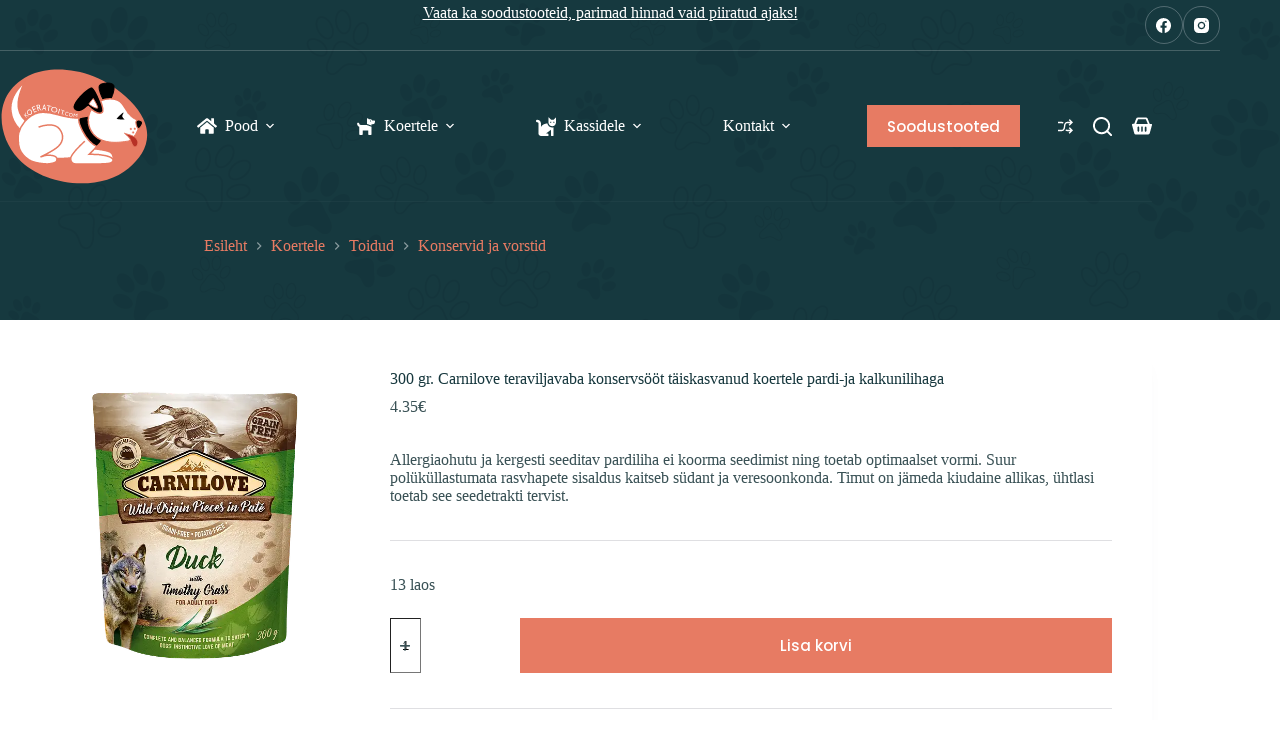

--- FILE ---
content_type: text/html; charset=UTF-8
request_url: https://koeratoit.com/pood/koertele/koeratoidud/konservid-ja-vorstid/300-gr-carnilove-teraviljavaba-konservsoot-taiskasvanud-koertele-pardi-ja-kalkunilihaga/
body_size: 44824
content:
<!doctype html>
<html class=" optml_no_js " lang="et">
<head>
	
	<meta charset="UTF-8">
	<meta name="viewport" content="width=device-width, initial-scale=1, maximum-scale=5, viewport-fit=cover">
	<link rel="profile" href="https://gmpg.org/xfn/11">

	<meta name='robots' content='index, follow, max-image-preview:large, max-snippet:-1, max-video-preview:-1' />
<script id="cookieyes" type="text/javascript" src="https://cdn-cookieyes.com/client_data/65bed0680f5aeb4298ee4e47/script.js"></script><!-- Google tag (gtag.js) consent mode dataLayer added by Site Kit -->
<script id="google_gtagjs-js-consent-mode-data-layer">
window.dataLayer = window.dataLayer || [];function gtag(){dataLayer.push(arguments);}
gtag('consent', 'default', {"ad_personalization":"denied","ad_storage":"denied","ad_user_data":"denied","analytics_storage":"denied","functionality_storage":"denied","security_storage":"denied","personalization_storage":"denied","region":["AT","BE","BG","CH","CY","CZ","DE","DK","EE","ES","FI","FR","GB","GR","HR","HU","IE","IS","IT","LI","LT","LU","LV","MT","NL","NO","PL","PT","RO","SE","SI","SK"],"wait_for_update":500});
window._googlesitekitConsentCategoryMap = {"statistics":["analytics_storage"],"marketing":["ad_storage","ad_user_data","ad_personalization"],"functional":["functionality_storage","security_storage"],"preferences":["personalization_storage"]};
window._googlesitekitConsents = {"ad_personalization":"denied","ad_storage":"denied","ad_user_data":"denied","analytics_storage":"denied","functionality_storage":"denied","security_storage":"denied","personalization_storage":"denied","region":["AT","BE","BG","CH","CY","CZ","DE","DK","EE","ES","FI","FR","GB","GR","HR","HU","IE","IS","IT","LI","LT","LU","LV","MT","NL","NO","PL","PT","RO","SE","SI","SK"],"wait_for_update":500};
</script>
<!-- End Google tag (gtag.js) consent mode dataLayer added by Site Kit -->

	<!-- This site is optimized with the Yoast SEO plugin v26.8 - https://yoast.com/product/yoast-seo-wordpress/ -->
	<title>300 gr. Carnilove teraviljavaba konservsööt täiskasvanud koertele pardi-ja kalkunilihaga - Koeratoit.com</title>
	<link rel="canonical" href="https://koeratoit.com/pood/koertele/koeratoidud/konservid-ja-vorstid/300-gr-carnilove-teraviljavaba-konservsoot-taiskasvanud-koertele-pardi-ja-kalkunilihaga/" />
	<meta property="og:locale" content="et_EE" />
	<meta property="og:type" content="article" />
	<meta property="og:title" content="300 gr. Carnilove teraviljavaba konservsööt täiskasvanud koertele pardi-ja kalkunilihaga - Koeratoit.com" />
	<meta property="og:description" content="Allergiaohutu ja kergesti seeditav pardiliha ei koorma seedimist ning toetab optimaalset vormi. Suur polüküllastumata rasvhapete sisaldus kaitseb südant ja veresoonkonda. Timut on jämeda kiudaine allikas, ühtlasi toetab see seedetrakti tervist." />
	<meta property="og:url" content="https://koeratoit.com/pood/koertele/koeratoidud/konservid-ja-vorstid/300-gr-carnilove-teraviljavaba-konservsoot-taiskasvanud-koertele-pardi-ja-kalkunilihaga/" />
	<meta property="og:site_name" content="Koeratoit.com" />
	<meta property="article:publisher" content="https://www.facebook.com/Koeratoitcom" />
	<meta property="article:modified_time" content="2026-01-20T23:00:26+00:00" />
	<meta property="og:image" content="https://mlj4lcgnxbh8.i.optimole.com/w:auto/h:auto/q:mauto/f:best/https://koeratoit.com/wp-content/uploads/2021/10/6661_6024b966a72329.65287641_3D__18220_CL_WET20FOOD_DOG_300g_pouche_DUCK.png" />
	<meta property="og:image:width" content="1476" />
	<meta property="og:image:height" content="1476" />
	<meta property="og:image:type" content="image/png" />
	<meta name="twitter:card" content="summary_large_image" />
	<meta name="twitter:label1" content="Est. reading time" />
	<meta name="twitter:data1" content="1 minut" />
	<script type="application/ld+json" class="yoast-schema-graph">{"@context":"https://schema.org","@graph":[{"@type":"WebPage","@id":"https://koeratoit.com/pood/koertele/koeratoidud/konservid-ja-vorstid/300-gr-carnilove-teraviljavaba-konservsoot-taiskasvanud-koertele-pardi-ja-kalkunilihaga/","url":"https://koeratoit.com/pood/koertele/koeratoidud/konservid-ja-vorstid/300-gr-carnilove-teraviljavaba-konservsoot-taiskasvanud-koertele-pardi-ja-kalkunilihaga/","name":"300 gr. Carnilove teraviljavaba konservsööt täiskasvanud koertele pardi-ja kalkunilihaga - Koeratoit.com","isPartOf":{"@id":"https://koeratoit.com/#website"},"primaryImageOfPage":{"@id":"https://koeratoit.com/pood/koertele/koeratoidud/konservid-ja-vorstid/300-gr-carnilove-teraviljavaba-konservsoot-taiskasvanud-koertele-pardi-ja-kalkunilihaga/#primaryimage"},"image":{"@id":"https://koeratoit.com/pood/koertele/koeratoidud/konservid-ja-vorstid/300-gr-carnilove-teraviljavaba-konservsoot-taiskasvanud-koertele-pardi-ja-kalkunilihaga/#primaryimage"},"thumbnailUrl":"https://mlj4lcgnxbh8.i.optimole.com/w:1080/h:1080/q:mauto/f:best/https://koeratoit.com/wp-content/uploads/2021/10/6661_6024b966a72329.65287641_3D__18220_CL_WET20FOOD_DOG_300g_pouche_DUCK.png","datePublished":"2021-10-05T11:26:58+00:00","dateModified":"2026-01-20T23:00:26+00:00","breadcrumb":{"@id":"https://koeratoit.com/pood/koertele/koeratoidud/konservid-ja-vorstid/300-gr-carnilove-teraviljavaba-konservsoot-taiskasvanud-koertele-pardi-ja-kalkunilihaga/#breadcrumb"},"inLanguage":"et","potentialAction":[{"@type":"ReadAction","target":["https://koeratoit.com/pood/koertele/koeratoidud/konservid-ja-vorstid/300-gr-carnilove-teraviljavaba-konservsoot-taiskasvanud-koertele-pardi-ja-kalkunilihaga/"]}]},{"@type":"ImageObject","inLanguage":"et","@id":"https://koeratoit.com/pood/koertele/koeratoidud/konservid-ja-vorstid/300-gr-carnilove-teraviljavaba-konservsoot-taiskasvanud-koertele-pardi-ja-kalkunilihaga/#primaryimage","url":"https://mlj4lcgnxbh8.i.optimole.com/w:1080/h:1080/q:mauto/f:best/https://koeratoit.com/wp-content/uploads/2021/10/6661_6024b966a72329.65287641_3D__18220_CL_WET20FOOD_DOG_300g_pouche_DUCK.png","contentUrl":"https://mlj4lcgnxbh8.i.optimole.com/w:1080/h:1080/q:mauto/f:best/https://koeratoit.com/wp-content/uploads/2021/10/6661_6024b966a72329.65287641_3D__18220_CL_WET20FOOD_DOG_300g_pouche_DUCK.png","width":1476,"height":1476},{"@type":"BreadcrumbList","@id":"https://koeratoit.com/pood/koertele/koeratoidud/konservid-ja-vorstid/300-gr-carnilove-teraviljavaba-konservsoot-taiskasvanud-koertele-pardi-ja-kalkunilihaga/#breadcrumb","itemListElement":[{"@type":"ListItem","position":1,"name":"Home","item":"https://koeratoit.com/"},{"@type":"ListItem","position":2,"name":"Pood","item":"https://koeratoit.com/pood/"},{"@type":"ListItem","position":3,"name":"300 gr. Carnilove teraviljavaba konservsööt täiskasvanud koertele pardi-ja kalkunilihaga"}]},{"@type":"WebSite","@id":"https://koeratoit.com/#website","url":"https://koeratoit.com/","name":"Koeratoit.com","description":"Lemmiklooma toit: koerad, kassid, linnud ja väikeloomad","publisher":{"@id":"https://koeratoit.com/#organization"},"alternateName":"Koeratoit.com","potentialAction":[{"@type":"SearchAction","target":{"@type":"EntryPoint","urlTemplate":"https://koeratoit.com/?s={search_term_string}"},"query-input":{"@type":"PropertyValueSpecification","valueRequired":true,"valueName":"search_term_string"}}],"inLanguage":"et"},{"@type":"Organization","@id":"https://koeratoit.com/#organization","name":"Koeratoit.com","alternateName":"Koeratoit.com","url":"https://koeratoit.com/","logo":{"@type":"ImageObject","inLanguage":"et","@id":"https://koeratoit.com/#/schema/logo/image/","url":"https://mlj4lcgnxbh8.i.optimole.com/w:1380/h:1080/q:mauto/f:best/https://koeratoit.com/wp-content/uploads/2024/05/logo3-scaled.jpg","contentUrl":"https://mlj4lcgnxbh8.i.optimole.com/w:1380/h:1080/q:mauto/f:best/https://koeratoit.com/wp-content/uploads/2024/05/logo3-scaled.jpg","width":2560,"height":2003,"caption":"Koeratoit.com"},"image":{"@id":"https://koeratoit.com/#/schema/logo/image/"},"sameAs":["https://www.facebook.com/Koeratoitcom"]}]}</script>
	<!-- / Yoast SEO plugin. -->


<link rel='dns-prefetch' href='//www.googletagmanager.com' />
<link rel='dns-prefetch' href='//cdn.jsdelivr.net' />
<link rel='dns-prefetch' href='//fonts.googleapis.com' />
<link rel='dns-prefetch' href='//mlj4lcgnxbh8.i.optimole.com' />
<link rel='preconnect' href='https://mlj4lcgnxbh8.i.optimole.com' />
<link rel="alternate" type="application/rss+xml" title="Koeratoit.com &raquo; RSS" href="https://koeratoit.com/feed/" />
<link rel="alternate" type="application/rss+xml" title="Koeratoit.com &raquo; Kommentaaride RSS" href="https://koeratoit.com/comments/feed/" />
<link rel="alternate" type="application/rss+xml" title="Koeratoit.com &raquo; 300 gr. Carnilove teraviljavaba konservsööt täiskasvanud koertele pardi-ja kalkunilihaga Kommentaaride RSS" href="https://koeratoit.com/pood/koertele/koeratoidud/konservid-ja-vorstid/300-gr-carnilove-teraviljavaba-konservsoot-taiskasvanud-koertele-pardi-ja-kalkunilihaga/feed/" />
<link rel="alternate" title="oEmbed (JSON)" type="application/json+oembed" href="https://koeratoit.com/wp-json/oembed/1.0/embed?url=https%3A%2F%2Fkoeratoit.com%2Fpood%2Fkoertele%2Fkoeratoidud%2Fkonservid-ja-vorstid%2F300-gr-carnilove-teraviljavaba-konservsoot-taiskasvanud-koertele-pardi-ja-kalkunilihaga%2F" />
<link rel="alternate" title="oEmbed (XML)" type="text/xml+oembed" href="https://koeratoit.com/wp-json/oembed/1.0/embed?url=https%3A%2F%2Fkoeratoit.com%2Fpood%2Fkoertele%2Fkoeratoidud%2Fkonservid-ja-vorstid%2F300-gr-carnilove-teraviljavaba-konservsoot-taiskasvanud-koertele-pardi-ja-kalkunilihaga%2F&#038;format=xml" />
<style id='wp-img-auto-sizes-contain-inline-css'>
img:is([sizes=auto i],[sizes^="auto," i]){contain-intrinsic-size:3000px 1500px}
/*# sourceURL=wp-img-auto-sizes-contain-inline-css */
</style>
<link rel='stylesheet' id='blocksy-dynamic-global-css' href='https://koeratoit.com/wp-content/uploads/blocksy/css/global.css?ver=46460' media='all' />
<link rel='stylesheet' id='easy-autocomplete-css' href='https://koeratoit.com/wp-content/plugins/woocommerce-products-filter/js/easy-autocomplete/easy-autocomplete.min.css?ver=3.3.7.1' media='all' />
<link rel='stylesheet' id='easy-autocomplete-theme-css' href='https://koeratoit.com/wp-content/plugins/woocommerce-products-filter/js/easy-autocomplete/easy-autocomplete.themes.min.css?ver=3.3.7.1' media='all' />
<link rel='stylesheet' id='wp-block-library-css' href='https://koeratoit.com/wp-includes/css/dist/block-library/style.min.css?ver=6.9' media='all' />
<style id='global-styles-inline-css'>
:root{--wp--preset--aspect-ratio--square: 1;--wp--preset--aspect-ratio--4-3: 4/3;--wp--preset--aspect-ratio--3-4: 3/4;--wp--preset--aspect-ratio--3-2: 3/2;--wp--preset--aspect-ratio--2-3: 2/3;--wp--preset--aspect-ratio--16-9: 16/9;--wp--preset--aspect-ratio--9-16: 9/16;--wp--preset--color--black: #000000;--wp--preset--color--cyan-bluish-gray: #abb8c3;--wp--preset--color--white: #ffffff;--wp--preset--color--pale-pink: #f78da7;--wp--preset--color--vivid-red: #cf2e2e;--wp--preset--color--luminous-vivid-orange: #ff6900;--wp--preset--color--luminous-vivid-amber: #fcb900;--wp--preset--color--light-green-cyan: #7bdcb5;--wp--preset--color--vivid-green-cyan: #00d084;--wp--preset--color--pale-cyan-blue: #8ed1fc;--wp--preset--color--vivid-cyan-blue: #0693e3;--wp--preset--color--vivid-purple: #9b51e0;--wp--preset--color--palette-color-1: var(--theme-palette-color-1, #e77b63);--wp--preset--color--palette-color-2: var(--theme-palette-color-2, #bc5d40);--wp--preset--color--palette-color-3: var(--theme-palette-color-3, #395155);--wp--preset--color--palette-color-4: var(--theme-palette-color-4, #17383e);--wp--preset--color--palette-color-5: var(--theme-palette-color-5, #DFDFE2);--wp--preset--color--palette-color-6: var(--theme-palette-color-6, #F4F4F5);--wp--preset--color--palette-color-7: var(--theme-palette-color-7, #FBFBFB);--wp--preset--color--palette-color-8: var(--theme-palette-color-8, #ffffff);--wp--preset--gradient--vivid-cyan-blue-to-vivid-purple: linear-gradient(135deg,rgb(6,147,227) 0%,rgb(155,81,224) 100%);--wp--preset--gradient--light-green-cyan-to-vivid-green-cyan: linear-gradient(135deg,rgb(122,220,180) 0%,rgb(0,208,130) 100%);--wp--preset--gradient--luminous-vivid-amber-to-luminous-vivid-orange: linear-gradient(135deg,rgb(252,185,0) 0%,rgb(255,105,0) 100%);--wp--preset--gradient--luminous-vivid-orange-to-vivid-red: linear-gradient(135deg,rgb(255,105,0) 0%,rgb(207,46,46) 100%);--wp--preset--gradient--very-light-gray-to-cyan-bluish-gray: linear-gradient(135deg,rgb(238,238,238) 0%,rgb(169,184,195) 100%);--wp--preset--gradient--cool-to-warm-spectrum: linear-gradient(135deg,rgb(74,234,220) 0%,rgb(151,120,209) 20%,rgb(207,42,186) 40%,rgb(238,44,130) 60%,rgb(251,105,98) 80%,rgb(254,248,76) 100%);--wp--preset--gradient--blush-light-purple: linear-gradient(135deg,rgb(255,206,236) 0%,rgb(152,150,240) 100%);--wp--preset--gradient--blush-bordeaux: linear-gradient(135deg,rgb(254,205,165) 0%,rgb(254,45,45) 50%,rgb(107,0,62) 100%);--wp--preset--gradient--luminous-dusk: linear-gradient(135deg,rgb(255,203,112) 0%,rgb(199,81,192) 50%,rgb(65,88,208) 100%);--wp--preset--gradient--pale-ocean: linear-gradient(135deg,rgb(255,245,203) 0%,rgb(182,227,212) 50%,rgb(51,167,181) 100%);--wp--preset--gradient--electric-grass: linear-gradient(135deg,rgb(202,248,128) 0%,rgb(113,206,126) 100%);--wp--preset--gradient--midnight: linear-gradient(135deg,rgb(2,3,129) 0%,rgb(40,116,252) 100%);--wp--preset--gradient--juicy-peach: linear-gradient(to right, #ffecd2 0%, #fcb69f 100%);--wp--preset--gradient--young-passion: linear-gradient(to right, #ff8177 0%, #ff867a 0%, #ff8c7f 21%, #f99185 52%, #cf556c 78%, #b12a5b 100%);--wp--preset--gradient--true-sunset: linear-gradient(to right, #fa709a 0%, #fee140 100%);--wp--preset--gradient--morpheus-den: linear-gradient(to top, #30cfd0 0%, #330867 100%);--wp--preset--gradient--plum-plate: linear-gradient(135deg, #667eea 0%, #764ba2 100%);--wp--preset--gradient--aqua-splash: linear-gradient(15deg, #13547a 0%, #80d0c7 100%);--wp--preset--gradient--love-kiss: linear-gradient(to top, #ff0844 0%, #ffb199 100%);--wp--preset--gradient--new-retrowave: linear-gradient(to top, #3b41c5 0%, #a981bb 49%, #ffc8a9 100%);--wp--preset--gradient--plum-bath: linear-gradient(to top, #cc208e 0%, #6713d2 100%);--wp--preset--gradient--high-flight: linear-gradient(to right, #0acffe 0%, #495aff 100%);--wp--preset--gradient--teen-party: linear-gradient(-225deg, #FF057C 0%, #8D0B93 50%, #321575 100%);--wp--preset--gradient--fabled-sunset: linear-gradient(-225deg, #231557 0%, #44107A 29%, #FF1361 67%, #FFF800 100%);--wp--preset--gradient--arielle-smile: radial-gradient(circle 248px at center, #16d9e3 0%, #30c7ec 47%, #46aef7 100%);--wp--preset--gradient--itmeo-branding: linear-gradient(180deg, #2af598 0%, #009efd 100%);--wp--preset--gradient--deep-blue: linear-gradient(to right, #6a11cb 0%, #2575fc 100%);--wp--preset--gradient--strong-bliss: linear-gradient(to right, #f78ca0 0%, #f9748f 19%, #fd868c 60%, #fe9a8b 100%);--wp--preset--gradient--sweet-period: linear-gradient(to top, #3f51b1 0%, #5a55ae 13%, #7b5fac 25%, #8f6aae 38%, #a86aa4 50%, #cc6b8e 62%, #f18271 75%, #f3a469 87%, #f7c978 100%);--wp--preset--gradient--purple-division: linear-gradient(to top, #7028e4 0%, #e5b2ca 100%);--wp--preset--gradient--cold-evening: linear-gradient(to top, #0c3483 0%, #a2b6df 100%, #6b8cce 100%, #a2b6df 100%);--wp--preset--gradient--mountain-rock: linear-gradient(to right, #868f96 0%, #596164 100%);--wp--preset--gradient--desert-hump: linear-gradient(to top, #c79081 0%, #dfa579 100%);--wp--preset--gradient--ethernal-constance: linear-gradient(to top, #09203f 0%, #537895 100%);--wp--preset--gradient--happy-memories: linear-gradient(-60deg, #ff5858 0%, #f09819 100%);--wp--preset--gradient--grown-early: linear-gradient(to top, #0ba360 0%, #3cba92 100%);--wp--preset--gradient--morning-salad: linear-gradient(-225deg, #B7F8DB 0%, #50A7C2 100%);--wp--preset--gradient--night-call: linear-gradient(-225deg, #AC32E4 0%, #7918F2 48%, #4801FF 100%);--wp--preset--gradient--mind-crawl: linear-gradient(-225deg, #473B7B 0%, #3584A7 51%, #30D2BE 100%);--wp--preset--gradient--angel-care: linear-gradient(-225deg, #FFE29F 0%, #FFA99F 48%, #FF719A 100%);--wp--preset--gradient--juicy-cake: linear-gradient(to top, #e14fad 0%, #f9d423 100%);--wp--preset--gradient--rich-metal: linear-gradient(to right, #d7d2cc 0%, #304352 100%);--wp--preset--gradient--mole-hall: linear-gradient(-20deg, #616161 0%, #9bc5c3 100%);--wp--preset--gradient--cloudy-knoxville: linear-gradient(120deg, #fdfbfb 0%, #ebedee 100%);--wp--preset--gradient--soft-grass: linear-gradient(to top, #c1dfc4 0%, #deecdd 100%);--wp--preset--gradient--saint-petersburg: linear-gradient(135deg, #f5f7fa 0%, #c3cfe2 100%);--wp--preset--gradient--everlasting-sky: linear-gradient(135deg, #fdfcfb 0%, #e2d1c3 100%);--wp--preset--gradient--kind-steel: linear-gradient(-20deg, #e9defa 0%, #fbfcdb 100%);--wp--preset--gradient--over-sun: linear-gradient(60deg, #abecd6 0%, #fbed96 100%);--wp--preset--gradient--premium-white: linear-gradient(to top, #d5d4d0 0%, #d5d4d0 1%, #eeeeec 31%, #efeeec 75%, #e9e9e7 100%);--wp--preset--gradient--clean-mirror: linear-gradient(45deg, #93a5cf 0%, #e4efe9 100%);--wp--preset--gradient--wild-apple: linear-gradient(to top, #d299c2 0%, #fef9d7 100%);--wp--preset--gradient--snow-again: linear-gradient(to top, #e6e9f0 0%, #eef1f5 100%);--wp--preset--gradient--confident-cloud: linear-gradient(to top, #dad4ec 0%, #dad4ec 1%, #f3e7e9 100%);--wp--preset--gradient--glass-water: linear-gradient(to top, #dfe9f3 0%, white 100%);--wp--preset--gradient--perfect-white: linear-gradient(-225deg, #E3FDF5 0%, #FFE6FA 100%);--wp--preset--font-size--small: 13px;--wp--preset--font-size--medium: 20px;--wp--preset--font-size--large: clamp(22px, 1.375rem + ((1vw - 3.2px) * 0.625), 30px);--wp--preset--font-size--x-large: clamp(30px, 1.875rem + ((1vw - 3.2px) * 1.563), 50px);--wp--preset--font-size--xx-large: clamp(45px, 2.813rem + ((1vw - 3.2px) * 2.734), 80px);--wp--preset--spacing--20: 0.44rem;--wp--preset--spacing--30: 0.67rem;--wp--preset--spacing--40: 1rem;--wp--preset--spacing--50: 1.5rem;--wp--preset--spacing--60: 2.25rem;--wp--preset--spacing--70: 3.38rem;--wp--preset--spacing--80: 5.06rem;--wp--preset--shadow--natural: 6px 6px 9px rgba(0, 0, 0, 0.2);--wp--preset--shadow--deep: 12px 12px 50px rgba(0, 0, 0, 0.4);--wp--preset--shadow--sharp: 6px 6px 0px rgba(0, 0, 0, 0.2);--wp--preset--shadow--outlined: 6px 6px 0px -3px rgb(255, 255, 255), 6px 6px rgb(0, 0, 0);--wp--preset--shadow--crisp: 6px 6px 0px rgb(0, 0, 0);}:root { --wp--style--global--content-size: var(--theme-block-max-width);--wp--style--global--wide-size: var(--theme-block-wide-max-width); }:where(body) { margin: 0; }.wp-site-blocks > .alignleft { float: left; margin-right: 2em; }.wp-site-blocks > .alignright { float: right; margin-left: 2em; }.wp-site-blocks > .aligncenter { justify-content: center; margin-left: auto; margin-right: auto; }:where(.wp-site-blocks) > * { margin-block-start: var(--theme-content-spacing); margin-block-end: 0; }:where(.wp-site-blocks) > :first-child { margin-block-start: 0; }:where(.wp-site-blocks) > :last-child { margin-block-end: 0; }:root { --wp--style--block-gap: var(--theme-content-spacing); }:root :where(.is-layout-flow) > :first-child{margin-block-start: 0;}:root :where(.is-layout-flow) > :last-child{margin-block-end: 0;}:root :where(.is-layout-flow) > *{margin-block-start: var(--theme-content-spacing);margin-block-end: 0;}:root :where(.is-layout-constrained) > :first-child{margin-block-start: 0;}:root :where(.is-layout-constrained) > :last-child{margin-block-end: 0;}:root :where(.is-layout-constrained) > *{margin-block-start: var(--theme-content-spacing);margin-block-end: 0;}:root :where(.is-layout-flex){gap: var(--theme-content-spacing);}:root :where(.is-layout-grid){gap: var(--theme-content-spacing);}.is-layout-flow > .alignleft{float: left;margin-inline-start: 0;margin-inline-end: 2em;}.is-layout-flow > .alignright{float: right;margin-inline-start: 2em;margin-inline-end: 0;}.is-layout-flow > .aligncenter{margin-left: auto !important;margin-right: auto !important;}.is-layout-constrained > .alignleft{float: left;margin-inline-start: 0;margin-inline-end: 2em;}.is-layout-constrained > .alignright{float: right;margin-inline-start: 2em;margin-inline-end: 0;}.is-layout-constrained > .aligncenter{margin-left: auto !important;margin-right: auto !important;}.is-layout-constrained > :where(:not(.alignleft):not(.alignright):not(.alignfull)){max-width: var(--wp--style--global--content-size);margin-left: auto !important;margin-right: auto !important;}.is-layout-constrained > .alignwide{max-width: var(--wp--style--global--wide-size);}body .is-layout-flex{display: flex;}.is-layout-flex{flex-wrap: wrap;align-items: center;}.is-layout-flex > :is(*, div){margin: 0;}body .is-layout-grid{display: grid;}.is-layout-grid > :is(*, div){margin: 0;}body{padding-top: 0px;padding-right: 0px;padding-bottom: 0px;padding-left: 0px;}:root :where(.wp-element-button, .wp-block-button__link){font-style: inherit;font-weight: inherit;letter-spacing: inherit;text-transform: inherit;}.has-black-color{color: var(--wp--preset--color--black) !important;}.has-cyan-bluish-gray-color{color: var(--wp--preset--color--cyan-bluish-gray) !important;}.has-white-color{color: var(--wp--preset--color--white) !important;}.has-pale-pink-color{color: var(--wp--preset--color--pale-pink) !important;}.has-vivid-red-color{color: var(--wp--preset--color--vivid-red) !important;}.has-luminous-vivid-orange-color{color: var(--wp--preset--color--luminous-vivid-orange) !important;}.has-luminous-vivid-amber-color{color: var(--wp--preset--color--luminous-vivid-amber) !important;}.has-light-green-cyan-color{color: var(--wp--preset--color--light-green-cyan) !important;}.has-vivid-green-cyan-color{color: var(--wp--preset--color--vivid-green-cyan) !important;}.has-pale-cyan-blue-color{color: var(--wp--preset--color--pale-cyan-blue) !important;}.has-vivid-cyan-blue-color{color: var(--wp--preset--color--vivid-cyan-blue) !important;}.has-vivid-purple-color{color: var(--wp--preset--color--vivid-purple) !important;}.has-palette-color-1-color{color: var(--wp--preset--color--palette-color-1) !important;}.has-palette-color-2-color{color: var(--wp--preset--color--palette-color-2) !important;}.has-palette-color-3-color{color: var(--wp--preset--color--palette-color-3) !important;}.has-palette-color-4-color{color: var(--wp--preset--color--palette-color-4) !important;}.has-palette-color-5-color{color: var(--wp--preset--color--palette-color-5) !important;}.has-palette-color-6-color{color: var(--wp--preset--color--palette-color-6) !important;}.has-palette-color-7-color{color: var(--wp--preset--color--palette-color-7) !important;}.has-palette-color-8-color{color: var(--wp--preset--color--palette-color-8) !important;}.has-black-background-color{background-color: var(--wp--preset--color--black) !important;}.has-cyan-bluish-gray-background-color{background-color: var(--wp--preset--color--cyan-bluish-gray) !important;}.has-white-background-color{background-color: var(--wp--preset--color--white) !important;}.has-pale-pink-background-color{background-color: var(--wp--preset--color--pale-pink) !important;}.has-vivid-red-background-color{background-color: var(--wp--preset--color--vivid-red) !important;}.has-luminous-vivid-orange-background-color{background-color: var(--wp--preset--color--luminous-vivid-orange) !important;}.has-luminous-vivid-amber-background-color{background-color: var(--wp--preset--color--luminous-vivid-amber) !important;}.has-light-green-cyan-background-color{background-color: var(--wp--preset--color--light-green-cyan) !important;}.has-vivid-green-cyan-background-color{background-color: var(--wp--preset--color--vivid-green-cyan) !important;}.has-pale-cyan-blue-background-color{background-color: var(--wp--preset--color--pale-cyan-blue) !important;}.has-vivid-cyan-blue-background-color{background-color: var(--wp--preset--color--vivid-cyan-blue) !important;}.has-vivid-purple-background-color{background-color: var(--wp--preset--color--vivid-purple) !important;}.has-palette-color-1-background-color{background-color: var(--wp--preset--color--palette-color-1) !important;}.has-palette-color-2-background-color{background-color: var(--wp--preset--color--palette-color-2) !important;}.has-palette-color-3-background-color{background-color: var(--wp--preset--color--palette-color-3) !important;}.has-palette-color-4-background-color{background-color: var(--wp--preset--color--palette-color-4) !important;}.has-palette-color-5-background-color{background-color: var(--wp--preset--color--palette-color-5) !important;}.has-palette-color-6-background-color{background-color: var(--wp--preset--color--palette-color-6) !important;}.has-palette-color-7-background-color{background-color: var(--wp--preset--color--palette-color-7) !important;}.has-palette-color-8-background-color{background-color: var(--wp--preset--color--palette-color-8) !important;}.has-black-border-color{border-color: var(--wp--preset--color--black) !important;}.has-cyan-bluish-gray-border-color{border-color: var(--wp--preset--color--cyan-bluish-gray) !important;}.has-white-border-color{border-color: var(--wp--preset--color--white) !important;}.has-pale-pink-border-color{border-color: var(--wp--preset--color--pale-pink) !important;}.has-vivid-red-border-color{border-color: var(--wp--preset--color--vivid-red) !important;}.has-luminous-vivid-orange-border-color{border-color: var(--wp--preset--color--luminous-vivid-orange) !important;}.has-luminous-vivid-amber-border-color{border-color: var(--wp--preset--color--luminous-vivid-amber) !important;}.has-light-green-cyan-border-color{border-color: var(--wp--preset--color--light-green-cyan) !important;}.has-vivid-green-cyan-border-color{border-color: var(--wp--preset--color--vivid-green-cyan) !important;}.has-pale-cyan-blue-border-color{border-color: var(--wp--preset--color--pale-cyan-blue) !important;}.has-vivid-cyan-blue-border-color{border-color: var(--wp--preset--color--vivid-cyan-blue) !important;}.has-vivid-purple-border-color{border-color: var(--wp--preset--color--vivid-purple) !important;}.has-palette-color-1-border-color{border-color: var(--wp--preset--color--palette-color-1) !important;}.has-palette-color-2-border-color{border-color: var(--wp--preset--color--palette-color-2) !important;}.has-palette-color-3-border-color{border-color: var(--wp--preset--color--palette-color-3) !important;}.has-palette-color-4-border-color{border-color: var(--wp--preset--color--palette-color-4) !important;}.has-palette-color-5-border-color{border-color: var(--wp--preset--color--palette-color-5) !important;}.has-palette-color-6-border-color{border-color: var(--wp--preset--color--palette-color-6) !important;}.has-palette-color-7-border-color{border-color: var(--wp--preset--color--palette-color-7) !important;}.has-palette-color-8-border-color{border-color: var(--wp--preset--color--palette-color-8) !important;}.has-vivid-cyan-blue-to-vivid-purple-gradient-background{background: var(--wp--preset--gradient--vivid-cyan-blue-to-vivid-purple) !important;}.has-light-green-cyan-to-vivid-green-cyan-gradient-background{background: var(--wp--preset--gradient--light-green-cyan-to-vivid-green-cyan) !important;}.has-luminous-vivid-amber-to-luminous-vivid-orange-gradient-background{background: var(--wp--preset--gradient--luminous-vivid-amber-to-luminous-vivid-orange) !important;}.has-luminous-vivid-orange-to-vivid-red-gradient-background{background: var(--wp--preset--gradient--luminous-vivid-orange-to-vivid-red) !important;}.has-very-light-gray-to-cyan-bluish-gray-gradient-background{background: var(--wp--preset--gradient--very-light-gray-to-cyan-bluish-gray) !important;}.has-cool-to-warm-spectrum-gradient-background{background: var(--wp--preset--gradient--cool-to-warm-spectrum) !important;}.has-blush-light-purple-gradient-background{background: var(--wp--preset--gradient--blush-light-purple) !important;}.has-blush-bordeaux-gradient-background{background: var(--wp--preset--gradient--blush-bordeaux) !important;}.has-luminous-dusk-gradient-background{background: var(--wp--preset--gradient--luminous-dusk) !important;}.has-pale-ocean-gradient-background{background: var(--wp--preset--gradient--pale-ocean) !important;}.has-electric-grass-gradient-background{background: var(--wp--preset--gradient--electric-grass) !important;}.has-midnight-gradient-background{background: var(--wp--preset--gradient--midnight) !important;}.has-juicy-peach-gradient-background{background: var(--wp--preset--gradient--juicy-peach) !important;}.has-young-passion-gradient-background{background: var(--wp--preset--gradient--young-passion) !important;}.has-true-sunset-gradient-background{background: var(--wp--preset--gradient--true-sunset) !important;}.has-morpheus-den-gradient-background{background: var(--wp--preset--gradient--morpheus-den) !important;}.has-plum-plate-gradient-background{background: var(--wp--preset--gradient--plum-plate) !important;}.has-aqua-splash-gradient-background{background: var(--wp--preset--gradient--aqua-splash) !important;}.has-love-kiss-gradient-background{background: var(--wp--preset--gradient--love-kiss) !important;}.has-new-retrowave-gradient-background{background: var(--wp--preset--gradient--new-retrowave) !important;}.has-plum-bath-gradient-background{background: var(--wp--preset--gradient--plum-bath) !important;}.has-high-flight-gradient-background{background: var(--wp--preset--gradient--high-flight) !important;}.has-teen-party-gradient-background{background: var(--wp--preset--gradient--teen-party) !important;}.has-fabled-sunset-gradient-background{background: var(--wp--preset--gradient--fabled-sunset) !important;}.has-arielle-smile-gradient-background{background: var(--wp--preset--gradient--arielle-smile) !important;}.has-itmeo-branding-gradient-background{background: var(--wp--preset--gradient--itmeo-branding) !important;}.has-deep-blue-gradient-background{background: var(--wp--preset--gradient--deep-blue) !important;}.has-strong-bliss-gradient-background{background: var(--wp--preset--gradient--strong-bliss) !important;}.has-sweet-period-gradient-background{background: var(--wp--preset--gradient--sweet-period) !important;}.has-purple-division-gradient-background{background: var(--wp--preset--gradient--purple-division) !important;}.has-cold-evening-gradient-background{background: var(--wp--preset--gradient--cold-evening) !important;}.has-mountain-rock-gradient-background{background: var(--wp--preset--gradient--mountain-rock) !important;}.has-desert-hump-gradient-background{background: var(--wp--preset--gradient--desert-hump) !important;}.has-ethernal-constance-gradient-background{background: var(--wp--preset--gradient--ethernal-constance) !important;}.has-happy-memories-gradient-background{background: var(--wp--preset--gradient--happy-memories) !important;}.has-grown-early-gradient-background{background: var(--wp--preset--gradient--grown-early) !important;}.has-morning-salad-gradient-background{background: var(--wp--preset--gradient--morning-salad) !important;}.has-night-call-gradient-background{background: var(--wp--preset--gradient--night-call) !important;}.has-mind-crawl-gradient-background{background: var(--wp--preset--gradient--mind-crawl) !important;}.has-angel-care-gradient-background{background: var(--wp--preset--gradient--angel-care) !important;}.has-juicy-cake-gradient-background{background: var(--wp--preset--gradient--juicy-cake) !important;}.has-rich-metal-gradient-background{background: var(--wp--preset--gradient--rich-metal) !important;}.has-mole-hall-gradient-background{background: var(--wp--preset--gradient--mole-hall) !important;}.has-cloudy-knoxville-gradient-background{background: var(--wp--preset--gradient--cloudy-knoxville) !important;}.has-soft-grass-gradient-background{background: var(--wp--preset--gradient--soft-grass) !important;}.has-saint-petersburg-gradient-background{background: var(--wp--preset--gradient--saint-petersburg) !important;}.has-everlasting-sky-gradient-background{background: var(--wp--preset--gradient--everlasting-sky) !important;}.has-kind-steel-gradient-background{background: var(--wp--preset--gradient--kind-steel) !important;}.has-over-sun-gradient-background{background: var(--wp--preset--gradient--over-sun) !important;}.has-premium-white-gradient-background{background: var(--wp--preset--gradient--premium-white) !important;}.has-clean-mirror-gradient-background{background: var(--wp--preset--gradient--clean-mirror) !important;}.has-wild-apple-gradient-background{background: var(--wp--preset--gradient--wild-apple) !important;}.has-snow-again-gradient-background{background: var(--wp--preset--gradient--snow-again) !important;}.has-confident-cloud-gradient-background{background: var(--wp--preset--gradient--confident-cloud) !important;}.has-glass-water-gradient-background{background: var(--wp--preset--gradient--glass-water) !important;}.has-perfect-white-gradient-background{background: var(--wp--preset--gradient--perfect-white) !important;}.has-small-font-size{font-size: var(--wp--preset--font-size--small) !important;}.has-medium-font-size{font-size: var(--wp--preset--font-size--medium) !important;}.has-large-font-size{font-size: var(--wp--preset--font-size--large) !important;}.has-x-large-font-size{font-size: var(--wp--preset--font-size--x-large) !important;}.has-xx-large-font-size{font-size: var(--wp--preset--font-size--xx-large) !important;}
:root :where(.wp-block-pullquote){font-size: clamp(0.984em, 0.984rem + ((1vw - 0.2em) * 0.645), 1.5em);line-height: 1.6;}
/*# sourceURL=global-styles-inline-css */
</style>
<link rel='stylesheet' id='ct-main-styles-css' href='https://koeratoit.com/wp-content/themes/blocksy/static/bundle/main.min.css?ver=2.1.25' media='all' />
<link rel='stylesheet' id='blocksy-ext-woocommerce-extra-styles-css' href='https://koeratoit.com/wp-content/plugins/blocksy-companion-pro/framework/premium/extensions/woocommerce-extra/static/bundle/main.min.css?ver=2.1.25' media='all' />
<link rel='stylesheet' id='blocksy-ext-woocommerce-extra-additional-actions-styles-css' href='https://koeratoit.com/wp-content/plugins/blocksy-companion-pro/framework/premium/extensions/woocommerce-extra/static/bundle/additional-actions.min.css?ver=2.1.25' media='all' />
<link rel='stylesheet' id='woo-shipping-dpd-baltic-css' href='https://koeratoit.com/wp-content/plugins/woo-shipping-dpd-baltic/public/css/dpd-public.css?ver=1.2.89' media='all' />
<link rel='stylesheet' id='select2css-css' href='//cdn.jsdelivr.net/npm/select2@4.1.0-rc.0/dist/css/select2.min.css?ver=1.0' media='all' />
<link rel='stylesheet' id='woof-css' href='https://koeratoit.com/wp-content/plugins/woocommerce-products-filter/css/front.css?ver=3.3.7.1' media='all' />
<style id='woof-inline-css'>

.woof_products_top_panel li span, .woof_products_top_panel2 li span{background: url(https://mlj4lcgnxbh8.i.optimole.com/w:auto/h:auto/q:mauto/f:best/https://koeratoit.com/wp-content/plugins/woocommerce-products-filter/img/delete.png);background-size: 14px 14px;background-repeat: no-repeat;background-position: right;}
.woof_edit_view{
                    display: none;
                }
/* HUSKY filter item text to 14px (Blocksy sidebar scope) */
.ct-sidebar .widget .woof .woof_list li label,
.ct-sidebar .widget .woof .woof_list li a,
.ct-sidebar .widget .woof .woof_list_checkbox li label,
.ct-sidebar .widget .woof .woof_list_radio li label,
.ct-sidebar .widget .woof .woof_checkbox_label,
.ct-sidebar .widget .woof .woof_radio label {
  font-size: 14px !important;
  line-height: 1.35;
}
/* Row layout */
.ct-sidebar .woof li.woof_childs_list_li{
  display:flex;
  align-items:center;      /* checkbox + label + opener share vertical center */
  flex-wrap:wrap;          /* children UL drops below */
}

/* Keep label on one row height */
.ct-sidebar .woof li.woof_childs_list_li > label.woof_checkbox_label{
  display:inline-flex;
  align-items:center;
  line-height:1.35;        /*  a.woof_childs_list_opener{
  display:flex;
  align-items:center;
  justify-content:center;
  margin-left:6px;
  width:1.35em;            /* square box sized by line-height */
  height:1.35em;           /* 1.35em = label's line-height above */
  line-height:1;
  text-decoration:none;
}

/* remove plugin sprite so text shows */
.ct-sidebar .woof a.woof_childs_list_opener span{ background:none !important; display:block; }

/* draw bold + / – */
.ct-sidebar .woof .woof_is_closed::before{ content:"+";  font-weight:700; font-size:1em; color:#e77b63; line-height:1; }
.ct-sidebar .woof .woof_is_opened::before{ content:"–";  font-weight:700; font-size:1em; color:#e77b63; line-height:1; }

/* nested list goes to next line */
.ct-sidebar .woof li.woof_childs_list_li > ul{ flex-basis:100%; }
.ct-sidebar .woof a.woof_childs_list_opener span {
    margin-top: -6px;
}

/* HUSKY section toggle (+/–) color + weight */
.ct-sidebar .woof a.woof_front_toggle {
  color: #e77b63 !important;    /* same color */
  font-weight: 700;
  text-decoration: none;
}

/* Hover/focus state (optional: darker or same) */
.ct-sidebar .woof a.woof_front_toggle:hover,
.ct-sidebar .woof a.woof_front_toggle:focus {
  color: #e77b63 !important;
}

/* If plugin injects a background/border, kill it (optional) */
.ct-sidebar .woof a.woof_front_toggle {
  background: none !important;
  border: none !important;
}

/*# sourceURL=woof-inline-css */
</style>
<link rel='stylesheet' id='icheck-jquery-color-flat-css' href='https://koeratoit.com/wp-content/plugins/woocommerce-products-filter/js/icheck/skins/flat/_all.css?ver=3.3.7.1' media='all' />
<link rel='stylesheet' id='icheck-jquery-color-square-css' href='https://koeratoit.com/wp-content/plugins/woocommerce-products-filter/js/icheck/skins/square/_all.css?ver=3.3.7.1' media='all' />
<link rel='stylesheet' id='icheck-jquery-color-minimal-css' href='https://koeratoit.com/wp-content/plugins/woocommerce-products-filter/js/icheck/skins/minimal/_all.css?ver=3.3.7.1' media='all' />
<link rel='stylesheet' id='woof_by_author_html_items-css' href='https://koeratoit.com/wp-content/plugins/woocommerce-products-filter/ext/by_author/css/by_author.css?ver=3.3.7.1' media='all' />
<link rel='stylesheet' id='woof_by_backorder_html_items-css' href='https://koeratoit.com/wp-content/plugins/woocommerce-products-filter/ext/by_backorder/css/by_backorder.css?ver=3.3.7.1' media='all' />
<link rel='stylesheet' id='woof_by_featured_html_items-css' href='https://koeratoit.com/wp-content/plugins/woocommerce-products-filter/ext/by_featured/css/by_featured.css?ver=3.3.7.1' media='all' />
<link rel='stylesheet' id='woof_by_instock_html_items-css' href='https://koeratoit.com/wp-content/plugins/woocommerce-products-filter/ext/by_instock/css/by_instock.css?ver=3.3.7.1' media='all' />
<link rel='stylesheet' id='woof_by_onsales_html_items-css' href='https://koeratoit.com/wp-content/plugins/woocommerce-products-filter/ext/by_onsales/css/by_onsales.css?ver=3.3.7.1' media='all' />
<link rel='stylesheet' id='woof_by_sku_html_items-css' href='https://koeratoit.com/wp-content/plugins/woocommerce-products-filter/ext/by_sku/css/by_sku.css?ver=3.3.7.1' media='all' />
<link rel='stylesheet' id='woof_by_text_html_items-css' href='https://koeratoit.com/wp-content/plugins/woocommerce-products-filter/ext/by_text/assets/css/front.css?ver=3.3.7.1' media='all' />
<link rel='stylesheet' id='woof_color_html_items-css' href='https://koeratoit.com/wp-content/plugins/woocommerce-products-filter/ext/color/css/html_types/color.css?ver=3.3.7.1' media='all' />
<link rel='stylesheet' id='woof_image_html_items-css' href='https://koeratoit.com/wp-content/plugins/woocommerce-products-filter/ext/image/css/html_types/image.css?ver=3.3.7.1' media='all' />
<link rel='stylesheet' id='woof_label_html_items-css' href='https://koeratoit.com/wp-content/plugins/woocommerce-products-filter/ext/label/css/html_types/label.css?ver=3.3.7.1' media='all' />
<link rel='stylesheet' id='woof_select_hierarchy_html_items-css' href='https://koeratoit.com/wp-content/plugins/woocommerce-products-filter/ext/select_hierarchy/css/html_types/select_hierarchy.css?ver=3.3.7.1' media='all' />
<link rel='stylesheet' id='woof_select_radio_check_html_items-css' href='https://koeratoit.com/wp-content/plugins/woocommerce-products-filter/ext/select_radio_check/css/html_types/select_radio_check.css?ver=3.3.7.1' media='all' />
<link rel='stylesheet' id='woof_slider_html_items-css' href='https://koeratoit.com/wp-content/plugins/woocommerce-products-filter/ext/slider/css/html_types/slider.css?ver=3.3.7.1' media='all' />
<link rel='stylesheet' id='woof_sd_html_items_checkbox-css' href='https://koeratoit.com/wp-content/plugins/woocommerce-products-filter/ext/smart_designer/css/elements/checkbox.css?ver=3.3.7.1' media='all' />
<link rel='stylesheet' id='woof_sd_html_items_radio-css' href='https://koeratoit.com/wp-content/plugins/woocommerce-products-filter/ext/smart_designer/css/elements/radio.css?ver=3.3.7.1' media='all' />
<link rel='stylesheet' id='woof_sd_html_items_switcher-css' href='https://koeratoit.com/wp-content/plugins/woocommerce-products-filter/ext/smart_designer/css/elements/switcher.css?ver=3.3.7.1' media='all' />
<link rel='stylesheet' id='woof_sd_html_items_color-css' href='https://koeratoit.com/wp-content/plugins/woocommerce-products-filter/ext/smart_designer/css/elements/color.css?ver=3.3.7.1' media='all' />
<link rel='stylesheet' id='woof_sd_html_items_tooltip-css' href='https://koeratoit.com/wp-content/plugins/woocommerce-products-filter/ext/smart_designer/css/tooltip.css?ver=3.3.7.1' media='all' />
<link rel='stylesheet' id='woof_sd_html_items_front-css' href='https://koeratoit.com/wp-content/plugins/woocommerce-products-filter/ext/smart_designer/css/front.css?ver=3.3.7.1' media='all' />
<link rel='stylesheet' id='woof-switcher23-css' href='https://koeratoit.com/wp-content/plugins/woocommerce-products-filter/css/switcher.css?ver=3.3.7.1' media='all' />
<link rel='stylesheet' id='select2-css' href='https://koeratoit.com/wp-content/plugins/woocommerce/assets/css/select2.css?ver=10.4.3' media='all' />
<link rel='stylesheet' id='photoswipe-css' href='https://koeratoit.com/wp-content/plugins/woocommerce/assets/css/photoswipe/photoswipe.min.css?ver=10.4.3' media='all' />
<link rel='stylesheet' id='photoswipe-default-skin-css' href='https://koeratoit.com/wp-content/plugins/woocommerce/assets/css/photoswipe/default-skin/default-skin.min.css?ver=10.4.3' media='all' />
<style id='woocommerce-inline-inline-css'>
.woocommerce form .form-row .required { visibility: visible; }
/*# sourceURL=woocommerce-inline-inline-css */
</style>
<link rel='stylesheet' id='montonio-style-css' href='https://koeratoit.com/wp-content/plugins/montonio-for-woocommerce/assets/css/montonio-style.css?ver=9.3.2' media='all' />
<link rel='stylesheet' id='qi-addons-for-elementor-grid-style-css' href='https://koeratoit.com/wp-content/plugins/qi-addons-for-elementor/assets/css/grid.min.css?ver=1.9.5' media='all' />
<link rel='stylesheet' id='qi-addons-for-elementor-helper-parts-style-css' href='https://koeratoit.com/wp-content/plugins/qi-addons-for-elementor/assets/css/helper-parts.min.css?ver=1.9.5' media='all' />
<link rel='stylesheet' id='qi-addons-for-elementor-style-css' href='https://koeratoit.com/wp-content/plugins/qi-addons-for-elementor/assets/css/main.min.css?ver=1.9.5' media='all' />
<link rel='stylesheet' id='parent-style-css' href='https://koeratoit.com/wp-content/themes/blocksy/style.css?ver=6.9' media='all' />
<link rel='stylesheet' id='ct-woocommerce-styles-css' href='https://koeratoit.com/wp-content/themes/blocksy/static/bundle/woocommerce.min.css?ver=2.1.25' media='all' />
<link rel='stylesheet' id='blocksy-fonts-font-source-google-css' href='https://fonts.googleapis.com/css2?family=Poppins:wght@400;500;600;700&#038;family=IBM%20Plex%20Serif:wght@700&#038;display=swap' media='all' />
<link rel='stylesheet' id='ct-page-title-styles-css' href='https://koeratoit.com/wp-content/themes/blocksy/static/bundle/page-title.min.css?ver=2.1.25' media='all' />
<link rel='stylesheet' id='ct-comments-styles-css' href='https://koeratoit.com/wp-content/themes/blocksy/static/bundle/comments.min.css?ver=2.1.25' media='all' />
<link rel='stylesheet' id='ct-elementor-styles-css' href='https://koeratoit.com/wp-content/themes/blocksy/static/bundle/elementor-frontend.min.css?ver=2.1.25' media='all' />
<link rel='stylesheet' id='ct-elementor-woocommerce-styles-css' href='https://koeratoit.com/wp-content/themes/blocksy/static/bundle/elementor-woocommerce-frontend.min.css?ver=2.1.25' media='all' />
<link rel='stylesheet' id='ct-wpforms-styles-css' href='https://koeratoit.com/wp-content/themes/blocksy/static/bundle/wpforms.min.css?ver=2.1.25' media='all' />
<link rel='stylesheet' id='ct-share-box-styles-css' href='https://koeratoit.com/wp-content/themes/blocksy/static/bundle/share-box.min.css?ver=2.1.25' media='all' />
<link rel='stylesheet' id='ct-flexy-styles-css' href='https://koeratoit.com/wp-content/themes/blocksy/static/bundle/flexy.min.css?ver=2.1.25' media='all' />
<link rel='stylesheet' id='trp-language-switcher-v2-css' href='https://koeratoit.com/wp-content/plugins/translatepress-multilingual/assets/css/trp-language-switcher-v2.css?ver=3.0.7' media='all' />
<style id='optm_lazyload_noscript_style-inline-css'>
html.optml_no_js img[data-opt-src] { display: none !important; } 
 /* OPTML_VIEWPORT_BG_SELECTORS */
html [class*="wp-block-cover"][style*="background-image"]:not(.optml-bg-lazyloaded),
html [style*="background-image:url("]:not(.optml-bg-lazyloaded),
html [style*="background-image: url("]:not(.optml-bg-lazyloaded),
html [style*="background:url("]:not(.optml-bg-lazyloaded),
html [style*="background: url("]:not(.optml-bg-lazyloaded),
html [class*="wp-block-group"][style*="background-image"]:not(.optml-bg-lazyloaded),
html .elementor-widget-container:not(.optml-bg-lazyloaded),
html .elementor-background-slideshow__slide__image:not(.optml-bg-lazyloaded),
html .elementor-section[data-settings*="background_background"]:not(.optml-bg-lazyloaded),
html .elementor-column[data-settings*="background_background"] > .elementor-widget-wrap:not(.optml-bg-lazyloaded),
html .elementor-element[data-settings*="background_background"]:not(.optml-bg-lazyloaded),
html .elementor-section > .elementor-background-overlay:not(.optml-bg-lazyloaded) { background-image: none !important; }
/* OPTML_VIEWPORT_BG_SELECTORS */
/*# sourceURL=optm_lazyload_noscript_style-inline-css */
</style>
<link rel='stylesheet' id='swiper-css' href='https://koeratoit.com/wp-content/plugins/qi-addons-for-elementor/assets/plugins/swiper/8.4.5/swiper.min.css?ver=8.4.5' media='all' />
<link rel='stylesheet' id='blocksy-ext-woocommerce-extra-product-wishlist-table-styles-css' href='https://koeratoit.com/wp-content/plugins/blocksy-companion-pro/framework/premium/extensions/woocommerce-extra/static/bundle/wishlist-table.min.css?ver=2.1.25' media='all' />
<link rel='stylesheet' id='blocksy-ext-woocommerce-extra-wishlist-styles-css' href='https://koeratoit.com/wp-content/plugins/blocksy-companion-pro/framework/premium/extensions/woocommerce-extra/static/bundle/wishlist.min.css?ver=2.1.25' media='all' />
<link rel='stylesheet' id='blocksy-ext-woocommerce-extra-custom-badges-styles-css' href='https://koeratoit.com/wp-content/plugins/blocksy-companion-pro/framework/premium/extensions/woocommerce-extra/static/bundle/custom-badges.min.css?ver=2.1.25' media='all' />
<link rel='stylesheet' id='blocksy-ext-mega-menu-styles-css' href='https://koeratoit.com/wp-content/plugins/blocksy-companion-pro/framework/premium/extensions/mega-menu/static/bundle/main.min.css?ver=2.1.25' media='all' />
<link rel='stylesheet' id='blocksy-companion-header-account-styles-css' href='https://koeratoit.com/wp-content/plugins/blocksy-companion-pro/static/bundle/header-account.min.css?ver=2.1.25' media='all' />
<script id="woocommerce-google-analytics-integration-gtag-js-after">
/* Google Analytics for WooCommerce (gtag.js) */
					window.dataLayer = window.dataLayer || [];
					function gtag(){dataLayer.push(arguments);}
					// Set up default consent state.
					for ( const mode of [{"analytics_storage":"denied","ad_storage":"denied","ad_user_data":"denied","ad_personalization":"denied","region":["AT","BE","BG","HR","CY","CZ","DK","EE","FI","FR","DE","GR","HU","IS","IE","IT","LV","LI","LT","LU","MT","NL","NO","PL","PT","RO","SK","SI","ES","SE","GB","CH"]}] || [] ) {
						gtag( "consent", "default", { "wait_for_update": 500, ...mode } );
					}
					gtag("js", new Date());
					gtag("set", "developer_id.dOGY3NW", true);
					gtag("config", "G-KC73V0N4RG", {"track_404":true,"allow_google_signals":true,"logged_in":false,"linker":{"domains":[],"allow_incoming":false},"custom_map":{"dimension1":"logged_in"}});
//# sourceURL=woocommerce-google-analytics-integration-gtag-js-after
</script>
<script src="https://koeratoit.com/wp-includes/js/jquery/jquery.min.js?ver=3.7.1" id="jquery-core-js"></script>
<script src="https://koeratoit.com/wp-includes/js/jquery/jquery-migrate.min.js?ver=3.4.1" id="jquery-migrate-js"></script>
<script src="https://koeratoit.com/wp-content/plugins/woocommerce-products-filter/js/easy-autocomplete/jquery.easy-autocomplete.min.js?ver=3.3.7.1" id="easy-autocomplete-js"></script>
<script id="woof-husky-js-extra">
var woof_husky_txt = {"ajax_url":"https://koeratoit.com/wp-admin/admin-ajax.php","plugin_uri":"https://koeratoit.com/wp-content/plugins/woocommerce-products-filter/ext/by_text/","loader":"https://mlj4lcgnxbh8.i.optimole.com/w:auto/h:auto/q:mauto/f:best/https://koeratoit.com/wp-content/plugins/woocommerce-products-filter/ext/by_text/assets/img/ajax-loader.gif","not_found":"Nothing found!","prev":"Prev","next":"Next","site_link":"https://koeratoit.com","default_data":{"placeholder":"","behavior":"title_or_content_or_excerpt","search_by_full_word":"0","autocomplete":1,"how_to_open_links":"0","taxonomy_compatibility":"0","sku_compatibility":"1","custom_fields":"","search_desc_variant":"0","view_text_length":"10","min_symbols":"3","max_posts":"10","image":"","notes_for_customer":"","template":"","max_open_height":"300","page":0}};
//# sourceURL=woof-husky-js-extra
</script>
<script src="https://koeratoit.com/wp-content/plugins/woocommerce-products-filter/ext/by_text/assets/js/husky.js?ver=3.3.7.1" id="woof-husky-js"></script>
<script id="woo-shipping-dpd-baltic-js-extra">
var dpd = {"fe_ajax_nonce":"9112d83a84","ajax_url":"/wp-admin/admin-ajax.php"};
//# sourceURL=woo-shipping-dpd-baltic-js-extra
</script>
<script src="https://koeratoit.com/wp-content/plugins/woo-shipping-dpd-baltic/public/js/dpd-public.js?ver=1.2.89" id="woo-shipping-dpd-baltic-js"></script>
<script src="https://koeratoit.com/wp-content/plugins/woocommerce/assets/js/jquery-blockui/jquery.blockUI.min.js?ver=2.7.0-wc.10.4.3" id="wc-jquery-blockui-js" defer data-wp-strategy="defer"></script>
<script id="wc-add-to-cart-js-extra">
var wc_add_to_cart_params = {"ajax_url":"/wp-admin/admin-ajax.php","wc_ajax_url":"/?wc-ajax=%%endpoint%%","i18n_view_cart":"Vaata ostukorvi","cart_url":"https://koeratoit.com/ostukorv/","is_cart":"","cart_redirect_after_add":"no"};
//# sourceURL=wc-add-to-cart-js-extra
</script>
<script src="https://koeratoit.com/wp-content/plugins/woocommerce/assets/js/frontend/add-to-cart.min.js?ver=10.4.3" id="wc-add-to-cart-js" defer data-wp-strategy="defer"></script>
<script src="https://koeratoit.com/wp-content/plugins/woocommerce/assets/js/photoswipe/photoswipe.min.js?ver=4.1.1-wc.10.4.3" id="wc-photoswipe-js" defer data-wp-strategy="defer"></script>
<script src="https://koeratoit.com/wp-content/plugins/woocommerce/assets/js/photoswipe/photoswipe-ui-default.min.js?ver=4.1.1-wc.10.4.3" id="wc-photoswipe-ui-default-js" defer data-wp-strategy="defer"></script>
<script id="wc-single-product-js-extra">
var wc_single_product_params = {"i18n_required_rating_text":"Palun vali hinnang","i18n_rating_options":["1 of 5 stars","2 of 5 stars","3 of 5 stars","4 of 5 stars","5 of 5 stars"],"i18n_product_gallery_trigger_text":"View full-screen image gallery","review_rating_required":"yes","flexslider":{"rtl":false,"animation":"slide","smoothHeight":true,"directionNav":false,"controlNav":"thumbnails","slideshow":false,"animationSpeed":500,"animationLoop":false,"allowOneSlide":false},"zoom_enabled":"","zoom_options":[],"photoswipe_enabled":"1","photoswipe_options":{"shareEl":false,"closeOnScroll":false,"history":false,"hideAnimationDuration":0,"showAnimationDuration":0},"flexslider_enabled":""};
//# sourceURL=wc-single-product-js-extra
</script>
<script src="https://koeratoit.com/wp-content/plugins/woocommerce/assets/js/frontend/single-product.min.js?ver=10.4.3" id="wc-single-product-js" defer data-wp-strategy="defer"></script>
<script src="https://koeratoit.com/wp-content/plugins/woocommerce/assets/js/js-cookie/js.cookie.min.js?ver=2.1.4-wc.10.4.3" id="wc-js-cookie-js" defer data-wp-strategy="defer"></script>
<script id="woocommerce-js-extra">
var woocommerce_params = {"ajax_url":"/wp-admin/admin-ajax.php","wc_ajax_url":"/?wc-ajax=%%endpoint%%","i18n_password_show":"Show password","i18n_password_hide":"Hide password"};
//# sourceURL=woocommerce-js-extra
</script>
<script src="https://koeratoit.com/wp-content/plugins/woocommerce/assets/js/frontend/woocommerce.min.js?ver=10.4.3" id="woocommerce-js" defer data-wp-strategy="defer"></script>
<script src="https://koeratoit.com/wp-content/plugins/translatepress-multilingual/assets/js/trp-frontend-compatibility.js?ver=3.0.7" id="trp-frontend-compatibility-js"></script>
<script id="wc-cart-fragments-js-extra">
var wc_cart_fragments_params = {"ajax_url":"/wp-admin/admin-ajax.php","wc_ajax_url":"/?wc-ajax=%%endpoint%%","cart_hash_key":"wc_cart_hash_a0d2465181f08bf50e83af3b043a1199","fragment_name":"wc_fragments_a0d2465181f08bf50e83af3b043a1199","request_timeout":"5000"};
//# sourceURL=wc-cart-fragments-js-extra
</script>
<script src="https://koeratoit.com/wp-content/plugins/woocommerce/assets/js/frontend/cart-fragments.min.js?ver=10.4.3" id="wc-cart-fragments-js" defer data-wp-strategy="defer"></script>
<script src="https://koeratoit.com/wp-content/plugins/translatepress-multilingual/assets/js/trp-frontend-language-switcher.js?ver=3.0.7" id="trp-language-switcher-js-v2-js"></script>
<script id="optml-print-js-after">
			(function(w, d){
					w.addEventListener("beforeprint", function(){
						let images = d.getElementsByTagName( "img" );
							for (let img of images) {
								if ( !img.dataset.optSrc) {
									continue;
								}
								img.src = img.dataset.optSrc;
								delete img.dataset.optSrc;
							}
					});
			
			}(window, document));
								 
//# sourceURL=optml-print-js-after
</script>

<!-- Google tag (gtag.js) snippet added by Site Kit -->
<!-- Google Analytics snippet added by Site Kit -->
<script src="https://www.googletagmanager.com/gtag/js?id=GT-MR45DB5H" id="google_gtagjs-js" async></script>
<script id="google_gtagjs-js-after">
window.dataLayer = window.dataLayer || [];function gtag(){dataLayer.push(arguments);}
gtag("set","linker",{"domains":["koeratoit.com"]});
gtag("js", new Date());
gtag("set", "developer_id.dZTNiMT", true);
gtag("config", "GT-MR45DB5H");
//# sourceURL=google_gtagjs-js-after
</script>
<link rel="https://api.w.org/" href="https://koeratoit.com/wp-json/" /><link rel="alternate" title="JSON" type="application/json" href="https://koeratoit.com/wp-json/wp/v2/product/36704" /><link rel="EditURI" type="application/rsd+xml" title="RSD" href="https://koeratoit.com/xmlrpc.php?rsd" />
<link rel='shortlink' href='https://koeratoit.com/?p=36704' />
<meta name="generator" content="Site Kit by Google 1.170.0" /><!-- Google tag (gtag.js) -->
<script async src="https://www.googletagmanager.com/gtag/js?id=G-B1712QC9E5"></script>
<script>
  window.dataLayer = window.dataLayer || [];
  function gtag(){dataLayer.push(arguments);}
  gtag('js', new Date());

  gtag('config', 'G-B1712QC9E5');
</script>            <link href="https://cdnjs.cloudflare.com/ajax/libs/chosen/1.8.7/chosen.css" rel="stylesheet" />
            <script src="https://cdnjs.cloudflare.com/ajax/libs/chosen/1.8.7/chosen.jquery.min.js"></script>
            	<script>

					        // jQuery(document).on( 'change', '.wc_payment_methods input[name="payment_method"]', function() {
				// 	jQuery('body').trigger('update_checkout');
				// });
					</script>
				<style>
		.cc-tag-grid{
			display:grid;
			grid-template-columns:repeat(8,minmax(0,1fr));
			gap:16px;
			align-items:stretch;
		}
		.cc-tag-card{
			display:flex;flex-direction:column;align-items:center;text-align:center;text-decoration:none;
		}
		.cc-tag-card .thumb{
			width:100%;aspect-ratio:1/1;overflow:hidden;border-radius:12px;box-shadow:0 2px 10px rgba(0,0,0,.06);
		}
		.cc-tag-card img{width:100%;height:100%;object-fit:cover;display:block;}
		.cc-tag-card .title{margin-top:8px;font-weight:600;font-size:14px;color:inherit;}

		/* Keep 8 cols on laptops; only step down on tablets/phones */
		@media (max-width: 992px){  .cc-tag-grid{ grid-template-columns:repeat(4,1fr);} }
		@media (max-width: 600px){  .cc-tag-grid{ grid-template-columns:repeat(2,1fr);} }
	</style>
	<link rel="alternate" hreflang="et" href="https://koeratoit.com/pood/koertele/koeratoidud/konservid-ja-vorstid/300-gr-carnilove-teraviljavaba-konservsoot-taiskasvanud-koertele-pardi-ja-kalkunilihaga/"/>
<noscript><link rel='stylesheet' href='https://koeratoit.com/wp-content/themes/blocksy/static/bundle/no-scripts.min.css' type='text/css'></noscript>
<style id="ct-main-styles-inline-css">[data-header*="type-1"] {--has-transparent-header:1;}</style>
	<noscript><style>.woocommerce-product-gallery{ opacity: 1 !important; }</style></noscript>
	<meta name="generator" content="Elementor 3.34.2; features: e_font_icon_svg, additional_custom_breakpoints; settings: css_print_method-external, google_font-enabled, font_display-swap">
<style id="hide-selected-cats-woof">.woof .woof_term_1361,.woof .woof_term_1359{display:none!important;}</style>			<style>
				.e-con.e-parent:nth-of-type(n+4):not(.e-lazyloaded):not(.e-no-lazyload),
				.e-con.e-parent:nth-of-type(n+4):not(.e-lazyloaded):not(.e-no-lazyload) * {
					background-image: none !important;
				}
				@media screen and (max-height: 1024px) {
					.e-con.e-parent:nth-of-type(n+3):not(.e-lazyloaded):not(.e-no-lazyload),
					.e-con.e-parent:nth-of-type(n+3):not(.e-lazyloaded):not(.e-no-lazyload) * {
						background-image: none !important;
					}
				}
				@media screen and (max-height: 640px) {
					.e-con.e-parent:nth-of-type(n+2):not(.e-lazyloaded):not(.e-no-lazyload),
					.e-con.e-parent:nth-of-type(n+2):not(.e-lazyloaded):not(.e-no-lazyload) * {
						background-image: none !important;
					}
				}
			</style>
			<meta http-equiv="Accept-CH" content="Viewport-Width" />
		<style type="text/css">
			img[data-opt-src]:not([data-opt-lazy-loaded]) {
				transition: .2s filter linear, .2s opacity linear, .2s border-radius linear;
				-webkit-transition: .2s filter linear, .2s opacity linear, .2s border-radius linear;
				-moz-transition: .2s filter linear, .2s opacity linear, .2s border-radius linear;
				-o-transition: .2s filter linear, .2s opacity linear, .2s border-radius linear;
			}
			img[data-opt-src]:not([data-opt-lazy-loaded]) {
					opacity: .75;
					-webkit-filter: blur(8px);
					-moz-filter: blur(8px);
					-o-filter: blur(8px);
					-ms-filter: blur(8px);
					filter: blur(8px);
					transform: scale(1.04);
					animation: 0.1s ease-in;
					-webkit-transform: translate3d(0, 0, 0);
			}
			/** optmliframelazyloadplaceholder */
		</style>
		<script type="application/javascript">
					document.documentElement.className = document.documentElement.className.replace(/\boptml_no_js\b/g, "");
						(function(w, d){
							var b = d.getElementsByTagName("head")[0];
							var s = d.createElement("script");
							var v = ("IntersectionObserver" in w && "isIntersecting" in w.IntersectionObserverEntry.prototype) ? "_no_poly" : "";
							s.async = true;
							s.src = "https://mlj4lcgnxbh8.i.optimole.com/js-lib/v2/latest/optimole_lib" + v  + ".min.js";
							b.appendChild(s);
							w.optimoleData = {
								lazyloadOnly: "optimole-lazy-only",
								backgroundReplaceClasses: [],
								nativeLazyload : false,
								scalingDisabled: false,
								watchClasses: [],
								backgroundLazySelectors: "[class*=\"wp-block-cover\"][style*=\"background-image\"], [style*=\"background-image:url(\"], [style*=\"background-image: url(\"], [style*=\"background:url(\"], [style*=\"background: url(\"], [class*=\"wp-block-group\"][style*=\"background-image\"], .elementor-widget-container, .elementor-background-slideshow__slide__image, .elementor-section[data-settings*=\"background_background\"], .elementor-column[data-settings*=\"background_background\"] > .elementor-widget-wrap, .elementor-element[data-settings*=\"background_background\"], .elementor-section > .elementor-background-overlay",
								network_optimizations: false,
								ignoreDpr: true,
								quality: 0,
								maxWidth: 1920,
								maxHeight: 1080,
							}
						}(window, document));
		</script>    <style id="woof-open-parent-bold">
      /* Bold ONLY parents that have children AND are OPEN */
      .woof li.woof_childs_list_li:has(> a.woof_childs_list_opener > span.woof_is_opened) > label.woof_checkbox_label {
        font-weight: 700 !important;
      }
      /* Keep counts normal */
      .woof label.woof_checkbox_label .woof_checkbox_count {
        font-weight: 400 !important;
      }
      /* Your caret nudge */
      .ct-sidebar .woof a.woof_childs_list_opener span {
        margin-top: -3px;
      }

      /* Fallback class (used by JS only when :has is unsupported) */
      .woof li.woof_childs_list_li.woof--open-parent > label.woof_checkbox_label {
        font-weight: 700 !important;
      }
    </style>
    <link rel="icon" href="https://mlj4lcgnxbh8.i.optimole.com/w:32/h:32/q:mauto/f:best/dpr:2/https://koeratoit.com/wp-content/uploads/2025/10/cropped-logo3.png" sizes="32x32" />
<link rel="icon" href="https://mlj4lcgnxbh8.i.optimole.com/w:192/h:192/q:mauto/f:best/https://koeratoit.com/wp-content/uploads/2025/10/cropped-logo3.png" sizes="192x192" />
<link rel="apple-touch-icon" href="https://mlj4lcgnxbh8.i.optimole.com/w:180/h:180/q:mauto/f:best/https://koeratoit.com/wp-content/uploads/2025/10/cropped-logo3.png" />
<meta name="msapplication-TileImage" content="https://mlj4lcgnxbh8.i.optimole.com/w:270/h:270/q:mauto/f:best/https://koeratoit.com/wp-content/uploads/2025/10/cropped-logo3.png" />
    <style>
      /* Non-home mobile/tablet: hide the CTA early to avoid flicker */
      @media (max-width:1024px){
        body:not(.home) .ct-header .ct-header-cta[data-id="sO-KDc"],
        body:not(.home) .ct-header .ct-header-cta a[aria-label="Soodustooted"],
        body:not(.home) .ct-header .ct-header-cta a[href*="/soodustooted/"]{
          display:none !important;
        }
      }
    </style>
    <script>
    (function(){
      function findCTAs(root){
        var scope = root || document;
        var boxes = [].slice.call(scope.querySelectorAll('.ct-header-cta[data-id="sO-KDc"]'));
        [].slice.call(scope.querySelectorAll('.ct-header-cta a[aria-label="Soodustooted"], .ct-header-cta a[href*="/soodustooted/"]'))
          .forEach(function(a){
            var box = a.closest('.ct-header-cta');
            if (box && boxes.indexOf(box) === -1) boxes.push(box);
          });
        return boxes;
      }

      function collapseCTA(){
        var isMobile = window.matchMedia('(max-width:1024px)').matches;
        var isHome   = document.body.classList.contains('home');

        // reset
        document.querySelectorAll('[data-cta-hidden="1"]').forEach(function(el){
          el.style.removeProperty('display');
          el.style.removeProperty('padding');
          el.style.removeProperty('margin');
          el.style.removeProperty('gap');
          el.style.removeProperty('min-height');
          el.removeAttribute('data-cta-hidden');
        });

        if (!isMobile || isHome) return;

        findCTAs().forEach(function(cta){
          // hide CTA
          cta.style.display = 'none';
          cta.setAttribute('data-cta-hidden','1');

          // collapse items wrapper if empty
          var items = cta.closest('[data-items]');
          if (items){
            var visibleKids = Array.from(items.children).filter(function(el){
              return el !== cta && getComputedStyle(el).display !== 'none';
            });
            if (items.children.length <= 1 || visibleKids.length === 0){
              items.style.display = 'none';
              items.style.padding = '0';
              items.style.margin  = '0';
              items.style.gap     = '0';
              items.setAttribute('data-cta-hidden','1');
            }
          }

          // collapse column if empty
          var column = cta.closest('[data-column]');
          if (column){
            var anyVisibleInCol = Array.from(column.querySelectorAll('[data-items]')).some(function(it){
              return getComputedStyle(it).display !== 'none';
            });
            if (!anyVisibleInCol){
              column.style.display = 'none';
              column.setAttribute('data-cta-hidden','1');
            }
          }

          // collapse row if all columns gone
          var row = cta.closest('[data-row]');
          if (row){
            var anyVisibleCol = Array.from(row.querySelectorAll('[data-column]')).some(function(col){
              return getComputedStyle(col).display !== 'none';
            });
            if (!anyVisibleCol){
              row.style.minHeight     = '0';
              row.style.paddingTop    = '0';
              row.style.paddingBottom = '0';
              row.style.display       = 'none';
              row.setAttribute('data-cta-hidden','1');
            }
          }
        });
      }

      // run on load + resize (debounced)
      function debounced(){ clearTimeout(debounced.t); debounced.t = setTimeout(collapseCTA, 120); }
      document.addEventListener('DOMContentLoaded', collapseCTA);
      window.addEventListener('load', collapseCTA);
      window.addEventListener('resize', debounced);

      // rerun when Blocksy/Woo inject/update header clones or fragments
      var mo = new MutationObserver(debounced);
      mo.observe(document.documentElement, { childList:true, subtree:true });
      document.addEventListener('wc_fragments_refreshed', debounced);
      document.addEventListener('wc_fragments_loaded', debounced);
      document.addEventListener('updated_wc_div', debounced);
      document.addEventListener('added_to_cart', debounced);
    })();
    </script>
    		<style id="wp-custom-css">
			/* --- Use the Customizer's spacing/divider values --- */
#menu-item-71505 > .sub-menu,
#menu-item-71506 > .sub-menu {
  --icon-w: 20px;         /* icon width from your SVGs */
  --icon-gap: 8px;        /* space between icon and label */
}

/* Kill any previous li::after experiments */
#menu-item-71505 > .sub-menu > li::after,
#menu-item-71506 > .sub-menu > li::after { content: none !important; border: 0 !important; }

/* Layout each row like the working menu, but with a left icon */
#menu-item-71505 > .sub-menu > li > a.ct-menu-link,
#menu-item-71506 > .sub-menu > li > a.ct-menu-link {
  position: relative;
  display: flex;                          /* keeps icon left, text right */
  align-items: center;
  gap: var(--icon-gap);
  padding: var(--dropdown-items-padding-y) var(--dropdown-items-padding-x);
  text-align: left;
}

/* Make sure the icon stays in front of the label (left), not centered */
#menu-item-71505 .sub-menu .ct-icon-container.ct-left,
#menu-item-71506 .sub-menu .ct-icon-container.ct-left {
  flex: 0 0 var(--icon-w);
  width: var(--icon-w);
  display: inline-flex;
  align-items: center;
  justify-content: center;
  margin-right: var(--icon-gap);
}

/* Horizontal divider: inset so it won't cross vertical column lines */
#menu-item-71505 > .sub-menu > li > a.ct-menu-link::after,
#menu-item-71506 > .sub-menu > li > a.ct-menu-link::after {
  content: "";
  position: absolute;
  bottom: 0;
  left: calc(var(--dropdown-items-padding-x) + var(--icon-w) + var(--icon-gap));
  right: var(--dropdown-items-padding-x);
  border-bottom: var(--dropdown-divider);
  pointer-events: none;
}

/* Hide divider on the last grid row (match column counts) */
#menu-item-71505 > .sub-menu > li:nth-last-child(-n + 5) > a.ct-menu-link::after { content: none; } /* 5 cols */
#menu-item-71506 > .sub-menu > li:nth-last-child(-n + 6) > a.ct-menu-link::after { content: none; } /* 6 cols */


/* === Blocksy OTSINGU HALF SCREEN FIX: top-half sheet on all devices === */
:root{
  --search-sheet-radius: 16px;
}

/* Base (laptops/desktops) */
#search-modal.ct-panel[data-behaviour="modal"]{
  position: fixed !important;
  top: 0; left: 0; right: 0;
  width: 100%;
  height: 50vh !important;       /* desktop default */
  max-height: 560px !important;  /* cap on tall screens */
  margin: 0 !important;
  transform: none !important;
  display: flex !important;
  flex-direction: column;
  border-bottom-left-radius: var(--search-sheet-radius);
  border-bottom-right-radius: var(--search-sheet-radius);
  overflow: hidden;
  z-index: 99999;
}

/* Respect WP admin bar */
body.admin-bar #search-modal.ct-panel[data-behaviour="modal"]{ top: 32px; }
@media (max-width: 782px){
  body.admin-bar #search-modal.ct-panel[data-behaviour="modal"]{ top: 46px; }
}

/* Make inner scrollable */
#search-modal .ct-panel-content{
  height: 100%;
  max-height: 100%;
  overflow: auto;
  padding: 20px 16px;
}

/* Close button fixed */
#search-modal .ct-panel-actions{
  position: absolute; top: 10px; right: 10px; z-index: 2;
}

/* Backdrop (keep full-screen; good for focus) */
.ct-panel-backdrop,
#search-modal + .ct-panel-backdrop{
  background: rgba(0,0,0,.35) !important;
}

/* Beat inline styles */
#search-modal[style*="height"]{ height: 50vh !important; }

/* ---- Responsive heights ---- */
/* Phones: a bit taller, use dvh to avoid iOS URL bar bugs */
@media (max-width: 767px){
  #search-modal.ct-panel[data-behaviour="modal"]{
    height: 60dvh !important;   /* dynamic viewport height on mobile */
    max-height: none !important;
  }
}

/* Tablets */
@media (min-width: 768px) and (max-width: 1024px){
  #search-modal.ct-panel[data-behaviour="modal"]{
    height: 55vh !important;
    max-height: none !important;
  }
}

/* Large desktops / ultrawide */
@media (min-width: 1440px){
  #search-modal.ct-panel[data-behaviour="modal"]{
    height: 65vh !important; /* optional: show a bit less on huge screens */
  }
}


/* 1) Put Husky "selected filters" top panel behind everything */
.woof_products_top_panel {
    position: relative;
    z-index: 1 !important; /* lower than header/menu */
}		</style>
			</head>


<body class="wp-singular product-template-default single single-product postid-36704 wp-custom-logo wp-embed-responsive wp-theme-blocksy wp-child-theme-blocksy-child theme-blocksy woocommerce woocommerce-page woocommerce-no-js translatepress-et qodef-qi--no-touch qi-addons-for-elementor-1.9.5 elementor-default elementor-kit-74938 ct-elementor-default-template" data-link="type-2" data-prefix="product" data-header="type-1" data-footer="type-1" itemscope="itemscope" itemtype="https://schema.org/WebPage">

<a class="skip-link screen-reader-text" href="#main">Skip to content</a><div class="ct-drawer-canvas" data-location="start">
		<div id="search-modal" class="ct-panel" data-behaviour="modal" role="dialog" aria-label="Search modal" inert>
			<div class="ct-panel-actions">
				<button class="ct-toggle-close" data-type="type-1" aria-label="Close search modal">
					<svg class="ct-icon" width="12" height="12" viewBox="0 0 15 15"><path d="M1 15a1 1 0 01-.71-.29 1 1 0 010-1.41l5.8-5.8-5.8-5.8A1 1 0 011.7.29l5.8 5.8 5.8-5.8a1 1 0 011.41 1.41l-5.8 5.8 5.8 5.8a1 1 0 01-1.41 1.41l-5.8-5.8-5.8 5.8A1 1 0 011 15z"/></svg>				</button>
			</div>

			<div class="ct-panel-content">
				

<form role="search" method="get" class="ct-search-form"  action="https://koeratoit.com/" aria-haspopup="listbox" data-live-results="thumbs:product_price:product_status">

	<input
		type="search" class="modal-field"		placeholder="Otsi"
		value=""
		name="s"
		autocomplete="off"
		title="Search for..."
		aria-label="Search for..."
			>

	<div class="ct-search-form-controls">
		
		<button type="submit" class="wp-element-button" data-button="icon" aria-label="Search button">
			<svg class="ct-icon ct-search-button-content" aria-hidden="true" width="15" height="15" viewBox="0 0 15 15"><path d="M14.8,13.7L12,11c0.9-1.2,1.5-2.6,1.5-4.2c0-3.7-3-6.8-6.8-6.8S0,3,0,6.8s3,6.8,6.8,6.8c1.6,0,3.1-0.6,4.2-1.5l2.8,2.8c0.1,0.1,0.3,0.2,0.5,0.2s0.4-0.1,0.5-0.2C15.1,14.5,15.1,14,14.8,13.7z M1.5,6.8c0-2.9,2.4-5.2,5.2-5.2S12,3.9,12,6.8S9.6,12,6.8,12S1.5,9.6,1.5,6.8z"/></svg>
			<span class="ct-ajax-loader">
				<svg viewBox="0 0 24 24">
					<circle cx="12" cy="12" r="10" opacity="0.2" fill="none" stroke="currentColor" stroke-miterlimit="10" stroke-width="2"/>

					<path d="m12,2c5.52,0,10,4.48,10,10" fill="none" stroke="currentColor" stroke-linecap="round" stroke-miterlimit="10" stroke-width="2">
						<animateTransform
							attributeName="transform"
							attributeType="XML"
							type="rotate"
							dur="0.6s"
							from="0 12 12"
							to="360 12 12"
							repeatCount="indefinite"
						/>
					</path>
				</svg>
			</span>
		</button>

		
					<input type="hidden" name="ct_post_type" value="post:page:product">
		
		

			</div>

			<div class="screen-reader-text" aria-live="polite" role="status">
			No results		</div>
	
</form>


			</div>
		</div>

		<div id="offcanvas" class="ct-panel ct-header" data-behaviour="right-side" role="dialog" aria-label="Offcanvas modal" inert=""><div class="ct-panel-inner">
		<div class="ct-panel-actions">
			
			<button class="ct-toggle-close" data-type="type-1" aria-label="Close drawer">
				<svg class="ct-icon" width="12" height="12" viewBox="0 0 15 15"><path d="M1 15a1 1 0 01-.71-.29 1 1 0 010-1.41l5.8-5.8-5.8-5.8A1 1 0 011.7.29l5.8 5.8 5.8-5.8a1 1 0 011.41 1.41l-5.8 5.8 5.8 5.8a1 1 0 01-1.41 1.41l-5.8-5.8-5.8 5.8A1 1 0 011 15z"/></svg>
			</button>
		</div>
		<div class="ct-panel-content" data-device="desktop"><div class="ct-panel-content-inner"></div></div><div class="ct-panel-content" data-device="mobile"><div class="ct-panel-content-inner">
<nav
	class="mobile-menu menu-container has-submenu"
	data-id="mobile-menu" data-interaction="click" data-toggle-type="type-1" data-submenu-dots="yes"	aria-label="Nutika menüü">

	<ul id="menu-nutika-menuu" class=""><li id="menu-item-78898" class="menu-item menu-item-type-post_type menu-item-object-page menu-item-has-children current_page_parent menu-item-78898"><span class="ct-sub-menu-parent"><a href="https://koeratoit.com/pood/" class="ct-menu-link"><span class="ct-icon-container ct-left"><svg width="20" height="20" viewBox="0,0,576,512"><path d="M280.37 148.26L96 300.11V464a16 16 0 0 0 16 16l112.06-.29a16 16 0 0 0 15.92-16V368a16 16 0 0 1 16-16h64a16 16 0 0 1 16 16v95.64a16 16 0 0 0 16 16.05L464 480a16 16 0 0 0 16-16V300L295.67 148.26a12.19 12.19 0 0 0-15.3 0zM571.6 251.47L488 182.56V44.05a12 12 0 0 0-12-12h-56a12 12 0 0 0-12 12v72.61L318.47 43a48 48 0 0 0-61 0L4.34 251.47a12 12 0 0 0-1.6 16.9l25.5 31A12 12 0 0 0 45.15 301l235.22-193.74a12.19 12.19 0 0 1 15.3 0L530.9 301a12 12 0 0 0 16.9-1.6l25.5-31a12 12 0 0 0-1.7-16.93z" /></svg></span>E-pood</a><button class="ct-toggle-dropdown-mobile" aria-label="Expand dropdown menu" aria-haspopup="true" aria-expanded="false"><svg class="ct-icon toggle-icon-1" width="15" height="15" viewBox="0 0 15 15" aria-hidden="true"><path d="M3.9,5.1l3.6,3.6l3.6-3.6l1.4,0.7l-5,5l-5-5L3.9,5.1z"/></svg></button></span>
<ul class="sub-menu">
	<li id="menu-item-78907" class="menu-item menu-item-type-taxonomy menu-item-object-product_cat current-product-ancestor menu-item-has-children menu-item-78907"><span class="ct-sub-menu-parent"><a href="https://koeratoit.com/kategooria/koertele/" class="ct-menu-link">Koertele</a><button class="ct-toggle-dropdown-mobile" aria-label="Expand dropdown menu" aria-haspopup="true" aria-expanded="false"><svg class="ct-icon toggle-icon-1" width="15" height="15" viewBox="0 0 15 15" aria-hidden="true"><path d="M3.9,5.1l3.6,3.6l3.6-3.6l1.4,0.7l-5,5l-5-5L3.9,5.1z"/></svg></button></span>
	<ul class="sub-menu">
		<li id="menu-item-78937" class="menu-item menu-item-type-taxonomy menu-item-object-product_cat menu-item-78937"><a href="https://koeratoit.com/kategooria/koertele/koeratoidud/taiskasvanud-koerad/" class="ct-menu-link">Täiskasvanud koerad</a></li>
		<li id="menu-item-78938" class="menu-item menu-item-type-taxonomy menu-item-object-product_cat menu-item-78938"><a href="https://koeratoit.com/kategooria/koertele/koeratoidud/teraviljavabad-koeratoidud/" class="ct-menu-link">Teraviljavabad koeratoidud</a></li>
		<li id="menu-item-78956" class="menu-item menu-item-type-taxonomy menu-item-object-product_cat current-product-ancestor current-menu-parent current-product-parent menu-item-78956"><a href="https://koeratoit.com/kategooria/koertele/koeratoidud/konservid-ja-vorstid/" class="ct-menu-link">Konservid ja vorstid</a></li>
		<li id="menu-item-78932" class="menu-item menu-item-type-taxonomy menu-item-object-product_cat menu-item-78932"><a href="https://koeratoit.com/kategooria/koertele/koeratoidud/allergilistele-koertele-toidud/" class="ct-menu-link">Allergilised koerad</a></li>
		<li id="menu-item-80082" class="menu-item menu-item-type-taxonomy menu-item-object-product_cat menu-item-80082"><a href="https://koeratoit.com/kategooria/koertele/maiustused/" class="ct-menu-link">Maiustused koertele</a></li>
		<li id="menu-item-78934" class="menu-item menu-item-type-taxonomy menu-item-object-product_cat menu-item-78934"><a href="https://koeratoit.com/kategooria/koertele/koeratoidud/holistilised-toidud/" class="ct-menu-link">Holistilised toidud</a></li>
		<li id="menu-item-78940" class="menu-item menu-item-type-taxonomy menu-item-object-product_cat menu-item-78940"><a href="https://koeratoit.com/kategooria/koertele/koeratoidud/tundliku-seedimisega-koertele-kuivtoidud/" class="ct-menu-link">Tundliku seedimisega koerad</a></li>
		<li id="menu-item-78933" class="menu-item menu-item-type-taxonomy menu-item-object-product_cat menu-item-78933"><a href="https://koeratoit.com/kategooria/koertele/koeratoidud/erisoeoedad-koertele/" class="ct-menu-link">Erisöödad koertele</a></li>
		<li id="menu-item-78936" class="menu-item menu-item-type-taxonomy menu-item-object-product_cat menu-item-78936"><a href="https://koeratoit.com/kategooria/koertele/koeratoidud/suurt-kasvu-taiskasvanud-koerad/" class="ct-menu-link">Suurt kasvu koerad</a></li>
		<li id="menu-item-78941" class="menu-item menu-item-type-taxonomy menu-item-object-product_cat menu-item-78941"><a href="https://koeratoit.com/kategooria/koertele/koeratoidud/vaikest-kasvu-taiskasvanud-koerad/" class="ct-menu-link">Väikest kasvu koerad</a></li>
		<li id="menu-item-78942" class="menu-item menu-item-type-taxonomy menu-item-object-product_cat menu-item-78942"><a href="https://koeratoit.com/kategooria/koertele/koeratoidud/vaikest-tougu-kutsikad/" class="ct-menu-link">Väikest tōugu kutsikad</a></li>
		<li id="menu-item-78935" class="menu-item menu-item-type-taxonomy menu-item-object-product_cat menu-item-78935"><a href="https://koeratoit.com/kategooria/koertele/koeratoidud/kanaliha-ja-kanarasvavabad-toidud-allergilistele-koertele-toidud/" class="ct-menu-link">Kanavabad toidud</a></li>
	</ul>
</li>
	<li id="menu-item-78906" class="menu-item menu-item-type-taxonomy menu-item-object-product_cat menu-item-has-children menu-item-78906"><span class="ct-sub-menu-parent"><a href="https://koeratoit.com/kategooria/kassidele/" class="ct-menu-link">Kassidele</a><button class="ct-toggle-dropdown-mobile" aria-label="Expand dropdown menu" aria-haspopup="true" aria-expanded="false"><svg class="ct-icon toggle-icon-1" width="15" height="15" viewBox="0 0 15 15" aria-hidden="true"><path d="M3.9,5.1l3.6,3.6l3.6-3.6l1.4,0.7l-5,5l-5-5L3.9,5.1z"/></svg></button></span>
	<ul class="sub-menu">
		<li id="menu-item-78950" class="menu-item menu-item-type-taxonomy menu-item-object-product_cat menu-item-78950"><a href="https://koeratoit.com/kategooria/kassidele/kuivtoit-kassidele/" class="ct-menu-link">Kuivtoit kassidele</a></li>
		<li id="menu-item-78947" class="menu-item menu-item-type-taxonomy menu-item-object-product_cat menu-item-78947"><a href="https://koeratoit.com/kategooria/kassidele/konservid/" class="ct-menu-link">Konservid</a></li>
		<li id="menu-item-78955" class="menu-item menu-item-type-taxonomy menu-item-object-product_cat menu-item-78955"><a href="https://koeratoit.com/kategooria/kassidele/kuivtoit-kassidele/kassipoegadele/" class="ct-menu-link">Kassipoegadele</a></li>
		<li id="menu-item-80080" class="menu-item menu-item-type-taxonomy menu-item-object-product_cat menu-item-80080"><a href="https://koeratoit.com/kategooria/kassidele/maiused/" class="ct-menu-link">Maiused kassidele</a></li>
		<li id="menu-item-78951" class="menu-item menu-item-type-taxonomy menu-item-object-product_cat menu-item-78951"><a href="https://koeratoit.com/kategooria/kassidele/kuivtoit-kassidele/dieettoidud/" class="ct-menu-link">Dieettoidud</a></li>
		<li id="menu-item-78952" class="menu-item menu-item-type-taxonomy menu-item-object-product_cat menu-item-78952"><a href="https://koeratoit.com/kategooria/kassidele/kuivtoit-kassidele/eakatele-kassidele/" class="ct-menu-link">Eakatele kassidele</a></li>
		<li id="menu-item-78954" class="menu-item menu-item-type-taxonomy menu-item-object-product_cat menu-item-78954"><a href="https://koeratoit.com/kategooria/kassidele/kuivtoit-kassidele/karvapalle-valjutavad-toidud/" class="ct-menu-link">Karvapalle väljutavad toidud</a></li>
		<li id="menu-item-78943" class="menu-item menu-item-type-taxonomy menu-item-object-product_cat menu-item-78943"><a href="https://koeratoit.com/kategooria/kassidele/akna-ja-rodupiirded/" class="ct-menu-link">Akna- ja rõdupiirded</a></li>
		<li id="menu-item-78944" class="menu-item menu-item-type-taxonomy menu-item-object-product_cat menu-item-78944"><a href="https://koeratoit.com/kategooria/kassidele/karvahooldus-kammid-harjad-kaarid-sampoonid/" class="ct-menu-link">Kammid, käärid, šampoonid</a></li>
		<li id="menu-item-78945" class="menu-item menu-item-type-taxonomy menu-item-object-product_cat menu-item-78945"><a href="https://koeratoit.com/kategooria/kassidele/kausid-kassidele/" class="ct-menu-link">Kausid kassidele</a></li>
		<li id="menu-item-78946" class="menu-item menu-item-type-taxonomy menu-item-object-product_cat menu-item-78946"><a href="https://koeratoit.com/kategooria/kassidele/kingituseks-kassisobrale/" class="ct-menu-link">Kingituseks kassisõbrale</a></li>
		<li id="menu-item-78948" class="menu-item menu-item-type-taxonomy menu-item-object-product_cat menu-item-78948"><a href="https://koeratoit.com/kategooria/kassidele/konservid/kassipoegadele-konservid/" class="ct-menu-link">Kassipoegadele</a></li>
		<li id="menu-item-78949" class="menu-item menu-item-type-taxonomy menu-item-object-product_cat menu-item-78949"><a href="https://koeratoit.com/kategooria/kassidele/kratsimislauad-ja-ronimispuud/" class="ct-menu-link">Kratsimislauad ja ronimispuud</a></li>
		<li id="menu-item-78953" class="menu-item menu-item-type-taxonomy menu-item-object-product_cat menu-item-78953"><a href="https://koeratoit.com/kategooria/kassidele/kuivtoit-kassidele/erisoodad-kassidele/" class="ct-menu-link">Erisöödad kassidele</a></li>
	</ul>
</li>
	<li id="menu-item-78927" class="menu-item menu-item-type-post_type menu-item-object-page menu-item-78927"><a href="https://koeratoit.com/koik-kaubamargid/" class="ct-menu-link">Kõik kaubamärgid</a></li>
	<li id="menu-item-78908" class="menu-item menu-item-type-taxonomy menu-item-object-product_cat menu-item-78908"><a href="https://koeratoit.com/kategooria/lindudele/" class="ct-menu-link">Lindudele</a></li>
	<li id="menu-item-78909" class="menu-item menu-item-type-taxonomy menu-item-object-product_cat menu-item-78909"><a href="https://koeratoit.com/kategooria/omanikule/" class="ct-menu-link">Omanikule</a></li>
	<li id="menu-item-78928" class="menu-item menu-item-type-taxonomy menu-item-object-product_cat menu-item-78928"><a href="https://koeratoit.com/kategooria/vaeikeloomadele/" class="ct-menu-link">Väikeloomadele</a></li>
</ul>
</li>
<li id="menu-item-78883" class="menu-item menu-item-type-taxonomy menu-item-object-product_cat current-product-ancestor menu-item-has-children menu-item-78883"><span class="ct-sub-menu-parent"><a href="https://koeratoit.com/kategooria/koertele/" class="ct-menu-link"><span class="ct-icon-container ct-left"><svg width="20" height="20" viewBox="0,0,576,512"><path d="M298.06,224,448,277.55V496a16,16,0,0,1-16,16H368a16,16,0,0,1-16-16V384H192V496a16,16,0,0,1-16,16H112a16,16,0,0,1-16-16V282.09C58.84,268.84,32,233.66,32,192a32,32,0,0,1,64,0,32.06,32.06,0,0,0,32,32ZM544,112v32a64,64,0,0,1-64,64H448v35.58L320,197.87V48c0-14.25,17.22-21.39,27.31-11.31L374.59,64h53.63c10.91,0,23.75,7.92,28.62,17.69L464,96h64A16,16,0,0,1,544,112Zm-112,0a16,16,0,1,0-16,16A16,16,0,0,0,432,112Z" /></svg></span>Koertele</a><button class="ct-toggle-dropdown-mobile" aria-label="Expand dropdown menu" aria-haspopup="true" aria-expanded="false"><svg class="ct-icon toggle-icon-1" width="15" height="15" viewBox="0 0 15 15" aria-hidden="true"><path d="M3.9,5.1l3.6,3.6l3.6-3.6l1.4,0.7l-5,5l-5-5L3.9,5.1z"/></svg></button></span>
<ul class="sub-menu">
	<li id="menu-item-78899" class="menu-item menu-item-type-taxonomy menu-item-object-product_cat menu-item-78899"><a href="https://koeratoit.com/kategooria/koertele/koeratoidud/taiskasvanud-koerad/" class="ct-menu-link">Täiskasvanud koerad</a></li>
	<li id="menu-item-78902" class="menu-item menu-item-type-taxonomy menu-item-object-product_cat menu-item-78902"><a href="https://koeratoit.com/kategooria/koertele/koeratoidud/teraviljavabad-koeratoidud/" class="ct-menu-link">Teraviljavabad koeratoidud</a></li>
	<li id="menu-item-78977" class="menu-item menu-item-type-taxonomy menu-item-object-product_cat current-product-ancestor current-menu-parent current-product-parent menu-item-78977"><a href="https://koeratoit.com/kategooria/koertele/koeratoidud/konservid-ja-vorstid/" class="ct-menu-link">Konservid ja vorstid</a></li>
	<li id="menu-item-78903" class="menu-item menu-item-type-taxonomy menu-item-object-product_cat menu-item-has-children menu-item-78903"><span class="ct-sub-menu-parent"><a href="https://koeratoit.com/kategooria/koertele/koeratoidud/allergilistele-koertele-toidud/" class="ct-menu-link">Allergilised koerad</a><button class="ct-toggle-dropdown-mobile" aria-label="Expand dropdown menu" aria-haspopup="true" aria-expanded="false"><svg class="ct-icon toggle-icon-1" width="15" height="15" viewBox="0 0 15 15" aria-hidden="true"><path d="M3.9,5.1l3.6,3.6l3.6-3.6l1.4,0.7l-5,5l-5-5L3.9,5.1z"/></svg></button></span>
	<ul class="sub-menu">
		<li id="menu-item-78905" class="menu-item menu-item-type-taxonomy menu-item-object-product_cat menu-item-78905"><a href="https://koeratoit.com/kategooria/koertele/koeratoidud/maisi-nisu-ja-sojavaba-toit/" class="ct-menu-link">Maisi-, nisu- ja sojavaba toit</a></li>
	</ul>
</li>
	<li id="menu-item-78904" class="menu-item menu-item-type-taxonomy menu-item-object-product_cat menu-item-78904"><a href="https://koeratoit.com/kategooria/koertele/koeratoidud/tundliku-seedimisega-koertele-kuivtoidud/" class="ct-menu-link">Tundliku seedimisega koerad</a></li>
	<li id="menu-item-78900" class="menu-item menu-item-type-taxonomy menu-item-object-product_cat menu-item-78900"><a href="https://koeratoit.com/kategooria/koertele/koeratoidud/keskmist-kasvu-taiskasvanud-koerad-kaaluga-11-kg-25-kg/" class="ct-menu-link">Keskmist kasvu koerad</a></li>
	<li id="menu-item-78901" class="menu-item menu-item-type-taxonomy menu-item-object-product_cat menu-item-78901"><a href="https://koeratoit.com/kategooria/koertele/koeratoidud/suurt-kasvu-taiskasvanud-koerad/" class="ct-menu-link">Suurt kasvu koerad</a></li>
	<li id="menu-item-80081" class="menu-item menu-item-type-taxonomy menu-item-object-product_cat menu-item-80081"><a href="https://koeratoit.com/kategooria/koertele/maiustused/" class="ct-menu-link">Maiustused koertele</a></li>
	<li id="menu-item-78884" class="menu-item menu-item-type-taxonomy menu-item-object-product_cat menu-item-78884"><a href="https://koeratoit.com/kategooria/koertele/autosse/" class="ct-menu-link">Autosse</a></li>
	<li id="menu-item-78885" class="menu-item menu-item-type-taxonomy menu-item-object-product_cat menu-item-78885"><a href="https://koeratoit.com/kategooria/koertele/gps/" class="ct-menu-link">GPS seadmed</a></li>
	<li id="menu-item-78886" class="menu-item menu-item-type-taxonomy menu-item-object-product_cat menu-item-78886"><a href="https://koeratoit.com/kategooria/koertele/hambahooldus/" class="ct-menu-link">Hambahooldus</a></li>
	<li id="menu-item-78887" class="menu-item menu-item-type-taxonomy menu-item-object-product_cat menu-item-78887"><a href="https://koeratoit.com/kategooria/koertele/hugieen-ja-tervis/" class="ct-menu-link">Hügieen ja tervis</a></li>
	<li id="menu-item-78888" class="menu-item menu-item-type-taxonomy menu-item-object-product_cat menu-item-78888"><a href="https://koeratoit.com/kategooria/koertele/kandekotid/" class="ct-menu-link">Kandekotid</a></li>
	<li id="menu-item-78889" class="menu-item menu-item-type-taxonomy menu-item-object-product_cat menu-item-78889"><a href="https://koeratoit.com/kategooria/koertele/karvahooldus/" class="ct-menu-link">Karvahooldus</a></li>
	<li id="menu-item-78890" class="menu-item menu-item-type-taxonomy menu-item-object-product_cat menu-item-78890"><a href="https://koeratoit.com/kategooria/koertele/kingitused-koerasbrale/" class="ct-menu-link">Kingitused koerasōbrale</a></li>
	<li id="menu-item-78891" class="menu-item menu-item-type-taxonomy menu-item-object-product_cat menu-item-78891"><a href="https://koeratoit.com/kategooria/koertele/koolitus/" class="ct-menu-link">Koolitus</a></li>
	<li id="menu-item-78892" class="menu-item menu-item-type-taxonomy menu-item-object-product_cat menu-item-78892"><a href="https://koeratoit.com/kategooria/koertele/loodussobralik-kodukeemia/" class="ct-menu-link">Loodussõbralik kodukeemia</a></li>
	<li id="menu-item-78894" class="menu-item menu-item-type-taxonomy menu-item-object-product_cat menu-item-78894"><a href="https://koeratoit.com/kategooria/koertele/koeratoidud/erisoeoedad-koertele/" class="ct-menu-link">Erisöödad koertele</a></li>
	<li id="menu-item-78895" class="menu-item menu-item-type-taxonomy menu-item-object-product_cat menu-item-78895"><a href="https://koeratoit.com/kategooria/koertele/koeratoidud/holistilised-toidud/" class="ct-menu-link">Holistilised toidud</a></li>
	<li id="menu-item-78896" class="menu-item menu-item-type-taxonomy menu-item-object-product_cat menu-item-78896"><a href="https://koeratoit.com/kategooria/koertele/koeratoidud/kanaliha-ja-kanarasvavabad-toidud-allergilistele-koertele-toidud/" class="ct-menu-link">Kanavabad toidud</a></li>
</ul>
</li>
<li id="menu-item-78911" class="menu-item menu-item-type-taxonomy menu-item-object-product_cat menu-item-has-children menu-item-78911"><span class="ct-sub-menu-parent"><a href="https://koeratoit.com/kategooria/kassidele/" class="ct-menu-link"><span class="ct-icon-container ct-left"><svg width="20" height="20" viewBox="0,0,512,512"><path d="M290.59 192c-20.18 0-106.82 1.98-162.59 85.95V192c0-52.94-43.06-96-96-96-17.67 0-32 14.33-32 32s14.33 32 32 32c17.64 0 32 14.36 32 32v256c0 35.3 28.7 64 64 64h176c8.84 0 16-7.16 16-16v-16c0-17.67-14.33-32-32-32h-32l128-96v144c0 8.84 7.16 16 16 16h32c8.84 0 16-7.16 16-16V289.86c-10.29 2.67-20.89 4.54-32 4.54-61.81 0-113.52-44.05-125.41-102.4zM448 96h-64l-64-64v134.4c0 53.02 42.98 96 96 96s96-42.98 96-96V32l-64 64zm-72 80c-8.84 0-16-7.16-16-16s7.16-16 16-16 16 7.16 16 16-7.16 16-16 16zm80 0c-8.84 0-16-7.16-16-16s7.16-16 16-16 16 7.16 16 16-7.16 16-16 16z" /></svg></span>Kassidele</a><button class="ct-toggle-dropdown-mobile" aria-label="Expand dropdown menu" aria-haspopup="true" aria-expanded="false"><svg class="ct-icon toggle-icon-1" width="15" height="15" viewBox="0 0 15 15" aria-hidden="true"><path d="M3.9,5.1l3.6,3.6l3.6-3.6l1.4,0.7l-5,5l-5-5L3.9,5.1z"/></svg></button></span>
<ul class="sub-menu">
	<li id="menu-item-78919" class="menu-item menu-item-type-taxonomy menu-item-object-product_cat menu-item-has-children menu-item-78919"><span class="ct-sub-menu-parent"><a href="https://koeratoit.com/kategooria/kassidele/kuivtoit-kassidele/" class="ct-menu-link">Kuivtoit kassidele</a><button class="ct-toggle-dropdown-mobile" aria-label="Expand dropdown menu" aria-haspopup="true" aria-expanded="false"><svg class="ct-icon toggle-icon-1" width="15" height="15" viewBox="0 0 15 15" aria-hidden="true"><path d="M3.9,5.1l3.6,3.6l3.6-3.6l1.4,0.7l-5,5l-5-5L3.9,5.1z"/></svg></button></span>
	<ul class="sub-menu">
		<li id="menu-item-78920" class="menu-item menu-item-type-taxonomy menu-item-object-product_cat menu-item-78920"><a href="https://koeratoit.com/kategooria/kassidele/kuivtoit-kassidele/dieettoidud/" class="ct-menu-link">Dieettoidud</a></li>
		<li id="menu-item-78921" class="menu-item menu-item-type-taxonomy menu-item-object-product_cat menu-item-78921"><a href="https://koeratoit.com/kategooria/kassidele/kuivtoit-kassidele/eakatele-kassidele/" class="ct-menu-link">Eakatele kassidele</a></li>
		<li id="menu-item-78922" class="menu-item menu-item-type-taxonomy menu-item-object-product_cat menu-item-78922"><a href="https://koeratoit.com/kategooria/kassidele/kuivtoit-kassidele/erisoodad-kassidele/" class="ct-menu-link">Erisöödad kassidele</a></li>
		<li id="menu-item-78923" class="menu-item menu-item-type-taxonomy menu-item-object-product_cat menu-item-78923"><a href="https://koeratoit.com/kategooria/kassidele/kuivtoit-kassidele/karvapalle-valjutavad-toidud/" class="ct-menu-link">Karvapalle väljutavad toidud</a></li>
		<li id="menu-item-78924" class="menu-item menu-item-type-taxonomy menu-item-object-product_cat menu-item-78924"><a href="https://koeratoit.com/kategooria/kassidele/kuivtoit-kassidele/kassipoegadele/" class="ct-menu-link">Kassipoegadele</a></li>
	</ul>
</li>
	<li id="menu-item-78916" class="menu-item menu-item-type-taxonomy menu-item-object-product_cat menu-item-has-children menu-item-78916"><span class="ct-sub-menu-parent"><a href="https://koeratoit.com/kategooria/kassidele/konservid/" class="ct-menu-link">Konservid</a><button class="ct-toggle-dropdown-mobile" aria-label="Expand dropdown menu" aria-haspopup="true" aria-expanded="false"><svg class="ct-icon toggle-icon-1" width="15" height="15" viewBox="0 0 15 15" aria-hidden="true"><path d="M3.9,5.1l3.6,3.6l3.6-3.6l1.4,0.7l-5,5l-5-5L3.9,5.1z"/></svg></button></span>
	<ul class="sub-menu">
		<li id="menu-item-78917" class="menu-item menu-item-type-taxonomy menu-item-object-product_cat menu-item-78917"><a href="https://koeratoit.com/kategooria/kassidele/konservid/kassipoegadele-konservid/" class="ct-menu-link">Kassipoegadele</a></li>
	</ul>
</li>
	<li id="menu-item-78910" class="menu-item menu-item-type-taxonomy menu-item-object-product_cat menu-item-78910"><a href="https://koeratoit.com/kategooria/kassidele/maiused/" class="ct-menu-link">Maiused kassidele</a></li>
	<li id="menu-item-78912" class="menu-item menu-item-type-taxonomy menu-item-object-product_cat menu-item-78912"><a href="https://koeratoit.com/kategooria/kassidele/akna-ja-rodupiirded/" class="ct-menu-link">Akna- ja rõdupiirded</a></li>
	<li id="menu-item-78913" class="menu-item menu-item-type-taxonomy menu-item-object-product_cat menu-item-78913"><a href="https://koeratoit.com/kategooria/kassidele/karvahooldus-kammid-harjad-kaarid-sampoonid/" class="ct-menu-link">Kammid, käärid, šampoonid</a></li>
	<li id="menu-item-78914" class="menu-item menu-item-type-taxonomy menu-item-object-product_cat menu-item-78914"><a href="https://koeratoit.com/kategooria/kassidele/kausid-kassidele/" class="ct-menu-link">Kausid kassidele</a></li>
	<li id="menu-item-78915" class="menu-item menu-item-type-taxonomy menu-item-object-product_cat menu-item-78915"><a href="https://koeratoit.com/kategooria/kassidele/kingituseks-kassisobrale/" class="ct-menu-link">Kingituseks kassisõbrale</a></li>
	<li id="menu-item-78918" class="menu-item menu-item-type-taxonomy menu-item-object-product_cat menu-item-78918"><a href="https://koeratoit.com/kategooria/kassidele/kratsimislauad-ja-ronimispuud/" class="ct-menu-link">Kratsimislauad ja ronimispuud</a></li>
</ul>
</li>
<li id="menu-item-78964" class="menu-item menu-item-type-taxonomy menu-item-object-product_cat menu-item-78964"><a href="https://koeratoit.com/kategooria/lindudele/" class="ct-menu-link"><span class="ct-icon-container ct-left"><svg width="20" height="20" viewBox="0,0,576,512"><path d="M575.81 217.98C572.64 157.41 518.28 112 457.63 112h-9.37c-52.82 0-104.25-16.25-147.74-46.24-41.99-28.96-96.04-41.62-153.21-28.7C129.3 41.12-.08 78.24 0 224c.04 70.95 38.68 132.8 95.99 166.01V464c0 8.84 7.16 16 16 16h16c8.84 0 16-7.16 16-16v-54.26c15.36 3.96 31.4 6.26 48 6.26 5.44 0 10.68-.73 16-1.18V464c0 8.84 7.16 16 16 16h16c8.84 0 16-7.16 16-16v-59.43c14.24-5.06 27.88-11.39 40.34-19.51C342.07 355.25 393.86 336 448.46 336c25.48 0 16.01-.31 23.05-.78l74.41 136.44c2.86 5.23 8.3 8.34 14.05 8.34 1.31 0 2.64-.16 3.95-.5 7.09-1.8 12.05-8.19 12.05-15.5 0 0 .14-240.24-.16-246.02zM463.97 248c-13.25 0-24-10.75-24-24 0-13.26 10.75-24 24-24s24 10.74 24 24c0 13.25-10.75 24-24 24zm80 153.25l-39.86-73.08c15.12-5.83 28.73-14.6 39.86-25.98v99.06z" /></svg></span>Lindudele</a></li>
<li id="menu-item-78966" class="menu-item menu-item-type-taxonomy menu-item-object-product_cat menu-item-has-children menu-item-78966"><span class="ct-sub-menu-parent"><a href="https://koeratoit.com/kategooria/vaeikeloomadele/" class="ct-menu-link"><span class="ct-icon-container ct-left"><svg width="20" height="20" viewBox="0,0,640,512"><path d="M608 32h-32l-13.25-13.25A63.97 63.97 0 0 0 517.49 0H497c-11.14 0-22.08 2.91-31.75 8.43L312 96h-56C149.96 96 64 181.96 64 288v1.61c0 32.75-16 62.14-39.56 84.89-18.19 17.58-28.1 43.68-23.19 71.8 6.76 38.8 42.9 65.7 82.28 65.7H192c17.67 0 32-14.33 32-32s-14.33-32-32-32H80c-8.83 0-16-7.17-16-16s7.17-16 16-16h224c8.84 0 16-7.16 16-16v-16c0-17.67-14.33-32-32-32h-64l149.49-80.5L448 416h80c8.84 0 16-7.16 16-16v-16c0-17.67-14.33-32-32-32h-28.22l-55.11-110.21L521.14 192H544c53.02 0 96-42.98 96-96V64c0-17.67-14.33-32-32-32zm-96 16c8.84 0 16 7.16 16 16s-7.16 16-16 16-16-7.16-16-16 7.16-16 16-16zm32 96h-34.96L407.2 198.84l-13.77-27.55L512 112h77.05c-6.62 18.58-24.22 32-45.05 32z" /></svg></span>Väikeloomadele</a><button class="ct-toggle-dropdown-mobile" aria-label="Expand dropdown menu" aria-haspopup="true" aria-expanded="false"><svg class="ct-icon toggle-icon-1" width="15" height="15" viewBox="0 0 15 15" aria-hidden="true"><path d="M3.9,5.1l3.6,3.6l3.6-3.6l1.4,0.7l-5,5l-5-5L3.9,5.1z"/></svg></button></span>
<ul class="sub-menu">
	<li id="menu-item-78967" class="menu-item menu-item-type-taxonomy menu-item-object-product_cat menu-item-78967"><a href="https://koeratoit.com/kategooria/vaeikeloomadele/toit/" class="ct-menu-link">Toit</a></li>
</ul>
</li>
<li id="menu-item-78965" class="menu-item menu-item-type-taxonomy menu-item-object-product_cat menu-item-78965"><a href="https://koeratoit.com/kategooria/omanikule/" class="ct-menu-link"><span class="ct-icon-container ct-left"><svg width="20" height="20" viewBox="0,0,192,512"><path d="M96 0c35.346 0 64 28.654 64 64s-28.654 64-64 64-64-28.654-64-64S60.654 0 96 0m48 144h-11.36c-22.711 10.443-49.59 10.894-73.28 0H48c-26.51 0-48 21.49-48 48v136c0 13.255 10.745 24 24 24h16v136c0 13.255 10.745 24 24 24h64c13.255 0 24-10.745 24-24V352h16c13.255 0 24-10.745 24-24V192c0-26.51-21.49-48-48-48z" /></svg></span>Omanikule</a></li>
<li id="menu-item-78925" class="menu-item menu-item-type-post_type menu-item-object-page menu-item-has-children menu-item-78925"><span class="ct-sub-menu-parent"><a href="https://koeratoit.com/kontakt/" class="ct-menu-link">Kontakt</a><button class="ct-toggle-dropdown-mobile" aria-label="Expand dropdown menu" aria-haspopup="true" aria-expanded="false"><svg class="ct-icon toggle-icon-1" width="15" height="15" viewBox="0 0 15 15" aria-hidden="true"><path d="M3.9,5.1l3.6,3.6l3.6-3.6l1.4,0.7l-5,5l-5-5L3.9,5.1z"/></svg></button></span>
<ul class="sub-menu">
	<li id="menu-item-78926" class="menu-item menu-item-type-post_type menu-item-object-page menu-item-78926"><a href="https://koeratoit.com/meist/" class="ct-menu-link">Meist</a></li>
</ul>
</li>
</ul></nav>


<div
	class="ct-header-cta"
	data-id="button">
	<a
		href="/soodustooted/"
		class="ct-button"
		data-size="medium" aria-label="Soodustooted">
		Soodustooted	</a>
</div>
</div></div></div></div></div>
<div id="main-container">
	<header id="header" class="ct-header" data-id="type-1" itemscope="" itemtype="https://schema.org/WPHeader"><div data-device="desktop" data-transparent=""><div data-row="top" data-column-set="3" data-transparent-row="yes"><div class="ct-container-fluid"><div data-column="start"></div><div data-column="middle"><div data-items="">
<div
	class="ct-header-text "
	data-id="text">
	<div class="entry-content is-layout-flow">
		<p><a href="https://koeratoit.com/soodustooted/">Vaata ka soodustooteid, parimad hinnad vaid piiratud ajaks!</a></p>	</div>
</div>
</div></div><div data-column="end" data-placements="1"><div data-items="primary">
<div
	class="ct-header-socials "
	data-id="socials">

	
		<div class="ct-social-box" data-color="custom" data-icon-size="custom" data-icons-type="rounded:outline" >
			
			
							
				<a href="https://www.facebook.com/Koeratoitcom" data-network="facebook" aria-label="Facebook" target="_blank" rel="noopener noreferrer">
					<span class="ct-icon-container">
					<svg
					width="20px"
					height="20px"
					viewBox="0 0 20 20"
					aria-hidden="true">
						<path d="M20,10.1c0-5.5-4.5-10-10-10S0,4.5,0,10.1c0,5,3.7,9.1,8.4,9.9v-7H5.9v-2.9h2.5V7.9C8.4,5.4,9.9,4,12.2,4c1.1,0,2.2,0.2,2.2,0.2v2.5h-1.3c-1.2,0-1.6,0.8-1.6,1.6v1.9h2.8L13.9,13h-2.3v7C16.3,19.2,20,15.1,20,10.1z"/>
					</svg>
				</span>				</a>
							
				<a href="https://www.instagram.com/koeratoitcom/reels/?__d=11" data-network="instagram" aria-label="Instagram" target="_blank" rel="noopener noreferrer">
					<span class="ct-icon-container">
					<svg
					width="20"
					height="20"
					viewBox="0 0 20 20"
					aria-hidden="true">
						<circle cx="10" cy="10" r="3.3"/>
						<path d="M14.2,0H5.8C2.6,0,0,2.6,0,5.8v8.3C0,17.4,2.6,20,5.8,20h8.3c3.2,0,5.8-2.6,5.8-5.8V5.8C20,2.6,17.4,0,14.2,0zM10,15c-2.8,0-5-2.2-5-5s2.2-5,5-5s5,2.2,5,5S12.8,15,10,15z M15.8,5C15.4,5,15,4.6,15,4.2s0.4-0.8,0.8-0.8s0.8,0.4,0.8,0.8S16.3,5,15.8,5z"/>
					</svg>
				</span>				</a>
			
			
					</div>

	
</div>
</div></div></div></div><div data-row="middle" data-column-set="3" data-transparent-row="yes"><div class="ct-container"><div data-column="start" data-placements="1"><div data-items="primary">
<div	class="site-branding"
	data-id="logo"		itemscope="itemscope" itemtype="https://schema.org/Organization">

			<a href="https://koeratoit.com/" class="site-logo-container" rel="home" itemprop="url" ><img data-opt-id=625237279  fetchpriority="high" width="3000" height="3000" src="https://mlj4lcgnxbh8.i.optimole.com/w:1080/h:1080/q:mauto/f:best/ig:avif/https://koeratoit.com/wp-content/uploads/2025/10/logo3.svg" class="default-logo" alt="Koeratoit.com" decoding="async" /></a>	
	</div>

</div></div><div data-column="middle"><div data-items="">
<nav
	id="header-menu-1"
	class="header-menu-1 menu-container"
	data-id="menu" data-interaction="hover"	data-menu="type-1"
	data-dropdown="type-3:simple"		data-responsive="no"	itemscope="" itemtype="https://schema.org/SiteNavigationElement"	aria-label="Peamine menüü arvuti">

	<ul id="menu-peamine-menuu-arvuti" class="menu"><li id="menu-item-78354" class="menu-item menu-item-type-post_type menu-item-object-page menu-item-has-children current_page_parent menu-item-78354 ct-mega-menu-content-width ct-mega-menu-columns-5 animated-submenu-block"><a href="https://koeratoit.com/pood/" class="ct-menu-link"><span class="ct-icon-container ct-left"><svg width="20" height="20" viewBox="0,0,576,512"><path d="M280.37 148.26L96 300.11V464a16 16 0 0 0 16 16l112.06-.29a16 16 0 0 0 15.92-16V368a16 16 0 0 1 16-16h64a16 16 0 0 1 16 16v95.64a16 16 0 0 0 16 16.05L464 480a16 16 0 0 0 16-16V300L295.67 148.26a12.19 12.19 0 0 0-15.3 0zM571.6 251.47L488 182.56V44.05a12 12 0 0 0-12-12h-56a12 12 0 0 0-12 12v72.61L318.47 43a48 48 0 0 0-61 0L4.34 251.47a12 12 0 0 0-1.6 16.9l25.5 31A12 12 0 0 0 45.15 301l235.22-193.74a12.19 12.19 0 0 1 15.3 0L530.9 301a12 12 0 0 0 16.9-1.6l25.5-31a12 12 0 0 0-1.7-16.93z" /></svg></span>Pood<span class="ct-toggle-dropdown-desktop"><svg class="ct-icon" width="8" height="8" viewBox="0 0 15 15" aria-hidden="true"><path d="M2.1,3.2l5.4,5.4l5.4-5.4L15,4.3l-7.5,7.5L0,4.3L2.1,3.2z"/></svg></span></a><button class="ct-toggle-dropdown-desktop-ghost" aria-label="Expand dropdown menu" aria-haspopup="true" aria-expanded="false"></button>
<ul class="sub-menu">
	<li id="menu-item-78402" class="menu-item menu-item-type-taxonomy menu-item-object-product_cat current-product-ancestor menu-item-has-children menu-item-78402"><a href="https://koeratoit.com/kategooria/koertele/" class="ct-menu-link"><span class="ct-icon-container ct-left"><svg width="20" height="20" viewBox="0,0,576,512"><path d="M298.06,224,448,277.55V496a16,16,0,0,1-16,16H368a16,16,0,0,1-16-16V384H192V496a16,16,0,0,1-16,16H112a16,16,0,0,1-16-16V282.09C58.84,268.84,32,233.66,32,192a32,32,0,0,1,64,0,32.06,32.06,0,0,0,32,32ZM544,112v32a64,64,0,0,1-64,64H448v35.58L320,197.87V48c0-14.25,17.22-21.39,27.31-11.31L374.59,64h53.63c10.91,0,23.75,7.92,28.62,17.69L464,96h64A16,16,0,0,1,544,112Zm-112,0a16,16,0,1,0-16,16A16,16,0,0,0,432,112Z" /></svg></span>Koertele ⬇<span class="ct-toggle-dropdown-desktop"><svg class="ct-icon" width="8" height="8" viewBox="0 0 15 15" aria-hidden="true"><path d="M2.1,3.2l5.4,5.4l5.4-5.4L15,4.3l-7.5,7.5L0,4.3L2.1,3.2z"/></svg></span></a><button class="ct-toggle-dropdown-desktop-ghost" aria-label="Expand dropdown menu" aria-haspopup="true" aria-expanded="false"></button>
	<ul class="sub-menu">
		<li id="menu-item-78403" class="menu-item menu-item-type-taxonomy menu-item-object-product_cat current-product-ancestor current-menu-parent current-product-parent menu-item-78403"><a href="https://koeratoit.com/kategooria/koertele/koeratoidud/konservid-ja-vorstid/" class="ct-menu-link">Konservid ja vorstid</a></li>
		<li id="menu-item-78863" class="menu-item menu-item-type-taxonomy menu-item-object-product_cat menu-item-78863"><a href="https://koeratoit.com/kategooria/koertele/koeratoidud/allergilistele-koertele-toidud/" class="ct-menu-link">Allergilised koerad</a></li>
		<li id="menu-item-78404" class="menu-item menu-item-type-taxonomy menu-item-object-product_cat menu-item-78404"><a href="https://koeratoit.com/kategooria/koertele/koeratoidud/teraviljavabad-koeratoidud/" class="ct-menu-link">Teraviljavabad koeratoidud</a></li>
		<li id="menu-item-78405" class="menu-item menu-item-type-taxonomy menu-item-object-product_cat menu-item-78405"><a href="https://koeratoit.com/kategooria/koertele/karvahooldus/" class="ct-menu-link">Karvahooldus</a></li>
		<li id="menu-item-78406" class="menu-item menu-item-type-taxonomy menu-item-object-product_cat menu-item-78406"><a href="https://koeratoit.com/kategooria/koertele/maiustused/" class="ct-menu-link">Maiustused koertele</a></li>
		<li id="menu-item-78407" class="menu-item menu-item-type-taxonomy menu-item-object-product_cat menu-item-78407"><a href="https://koeratoit.com/kategooria/koertele/kausid/" class="ct-menu-link">Kausid</a></li>
		<li id="menu-item-78409" class="menu-item menu-item-type-taxonomy menu-item-object-product_cat menu-item-78409"><a href="https://koeratoit.com/kategooria/koertele/hugieen-ja-tervis/" class="ct-menu-link">Hügieen ja tervis</a></li>
		<li id="menu-item-78410" class="menu-item menu-item-type-taxonomy menu-item-object-product_cat menu-item-78410"><a href="https://koeratoit.com/kategooria/koertele/hambahooldus/" class="ct-menu-link">Hambahooldus</a></li>
		<li id="menu-item-78411" class="menu-item menu-item-type-taxonomy menu-item-object-product_cat menu-item-78411"><a href="https://koeratoit.com/kategooria/koertele/autosse/" class="ct-menu-link">Autosse</a></li>
	</ul>
</li>
	<li id="menu-item-78399" class="menu-item menu-item-type-taxonomy menu-item-object-product_cat menu-item-has-children menu-item-78399"><a href="https://koeratoit.com/kategooria/kassidele/" class="ct-menu-link"><span class="ct-icon-container ct-left"><svg width="20" height="20" viewBox="0,0,512,512"><path d="M290.59 192c-20.18 0-106.82 1.98-162.59 85.95V192c0-52.94-43.06-96-96-96-17.67 0-32 14.33-32 32s14.33 32 32 32c17.64 0 32 14.36 32 32v256c0 35.3 28.7 64 64 64h176c8.84 0 16-7.16 16-16v-16c0-17.67-14.33-32-32-32h-32l128-96v144c0 8.84 7.16 16 16 16h32c8.84 0 16-7.16 16-16V289.86c-10.29 2.67-20.89 4.54-32 4.54-61.81 0-113.52-44.05-125.41-102.4zM448 96h-64l-64-64v134.4c0 53.02 42.98 96 96 96s96-42.98 96-96V32l-64 64zm-72 80c-8.84 0-16-7.16-16-16s7.16-16 16-16 16 7.16 16 16-7.16 16-16 16zm80 0c-8.84 0-16-7.16-16-16s7.16-16 16-16 16 7.16 16 16-7.16 16-16 16z" /></svg></span>Kassidele ⬇<span class="ct-toggle-dropdown-desktop"><svg class="ct-icon" width="8" height="8" viewBox="0 0 15 15" aria-hidden="true"><path d="M2.1,3.2l5.4,5.4l5.4-5.4L15,4.3l-7.5,7.5L0,4.3L2.1,3.2z"/></svg></span></a><button class="ct-toggle-dropdown-desktop-ghost" aria-label="Expand dropdown menu" aria-haspopup="true" aria-expanded="false"></button>
	<ul class="sub-menu">
		<li id="menu-item-78412" class="menu-item menu-item-type-taxonomy menu-item-object-product_cat menu-item-78412"><a href="https://koeratoit.com/kategooria/kassidele/kuivtoit-kassidele/" class="ct-menu-link">Kuivtoit kassidele</a></li>
		<li id="menu-item-78413" class="menu-item menu-item-type-taxonomy menu-item-object-product_cat menu-item-78413"><a href="https://koeratoit.com/kategooria/kassidele/konservid/" class="ct-menu-link">Konservid</a></li>
		<li id="menu-item-78445" class="menu-item menu-item-type-taxonomy menu-item-object-product_cat menu-item-78445"><a href="https://koeratoit.com/kategooria/kassidele/konservid/kassipoegadele-konservid/" class="ct-menu-link">Kassipoegadele</a></li>
		<li id="menu-item-78414" class="menu-item menu-item-type-taxonomy menu-item-object-product_cat menu-item-78414"><a href="https://koeratoit.com/kategooria/kassidele/kingituseks-kassisobrale/" class="ct-menu-link">Kingituseks kassisõbrale</a></li>
		<li id="menu-item-80079" class="menu-item menu-item-type-taxonomy menu-item-object-product_cat menu-item-80079"><a href="https://koeratoit.com/kategooria/kassidele/maiused/" class="ct-menu-link">Maiused kassidele</a></li>
		<li id="menu-item-78415" class="menu-item menu-item-type-taxonomy menu-item-object-product_cat menu-item-78415"><a href="https://koeratoit.com/kategooria/kassidele/kratsimislauad-ja-ronimispuud/" class="ct-menu-link">Kratsimislauad ja ronimispuud</a></li>
		<li id="menu-item-78416" class="menu-item menu-item-type-taxonomy menu-item-object-product_cat menu-item-78416"><a href="https://koeratoit.com/kategooria/kassidele/akna-ja-rodupiirded/" class="ct-menu-link">Akna- ja rõdupiirded</a></li>
		<li id="menu-item-78417" class="menu-item menu-item-type-taxonomy menu-item-object-product_cat menu-item-78417"><a href="https://koeratoit.com/kategooria/kassidele/karvahooldus-kammid-harjad-kaarid-sampoonid/" class="ct-menu-link">Kammid, käärid, šampoonid</a></li>
	</ul>
</li>
	<li id="menu-item-78428" class="menu-item menu-item-type-custom menu-item-object-custom menu-item-has-children menu-item-78428"><a href="https://koeratoit.com/koik-kaubamargid/" class="ct-menu-link"><span class="ct-icon-container ct-left"><svg width="20" height="20" viewBox="0,0,448,512"><path d="M400 480H48c-26.4 0-48-21.6-48-48V80c0-26.4 21.6-48 48-48h352c26.4 0 48 21.6 48 48v352c0 26.4-21.6 48-48 48zM199.6 178.5c0-30.7-17.6-45.1-39.7-45.1-25.8 0-40 19.8-40 44.5v154.8c0 25.8 13.7 45.6 40.5 45.6 21.5 0 39.2-14 39.2-45.6v-41.8l60.6 75.7c12.3 14.9 39 16.8 55.8 0 14.6-15.1 14.8-36.8 4-50.4l-49.1-62.8 40.5-58.7c9.4-13.5 9.5-34.5-5.6-49.1-16.4-15.9-44.6-17.3-61.4 7l-44.8 64.7v-38.8z" /></svg></span>Kaubamärgid ⬇<span class="ct-toggle-dropdown-desktop"><svg class="ct-icon" width="8" height="8" viewBox="0 0 15 15" aria-hidden="true"><path d="M2.1,3.2l5.4,5.4l5.4-5.4L15,4.3l-7.5,7.5L0,4.3L2.1,3.2z"/></svg></span></a><button class="ct-toggle-dropdown-desktop-ghost" aria-label="Expand dropdown menu" aria-haspopup="true" aria-expanded="false"></button>
	<ul class="sub-menu">
		<li id="menu-item-78429" class="menu-item menu-item-type-custom menu-item-object-custom menu-item-78429"><a href="https://koeratoit.com/silt/ambrosia/" class="ct-menu-link">Ambrosia</a></li>
		<li id="menu-item-78430" class="menu-item menu-item-type-custom menu-item-object-custom menu-item-78430"><a href="https://koeratoit.com/silt/green-pantry/" class="ct-menu-link">Green Pantry</a></li>
		<li id="menu-item-78431" class="menu-item menu-item-type-custom menu-item-object-custom menu-item-78431"><a href="https://koeratoit.com/silt/brit-care/" class="ct-menu-link">Brit Care</a></li>
		<li id="menu-item-78432" class="menu-item menu-item-type-custom menu-item-object-custom menu-item-78432"><a href="https://koeratoit.com/silt/dibaq/" class="ct-menu-link">Dibaq</a></li>
		<li id="menu-item-78433" class="menu-item menu-item-type-custom menu-item-object-custom menu-item-78433"><a href="https://koeratoit.com/silt/grandorf/" class="ct-menu-link">Grandorf</a></li>
		<li id="menu-item-78434" class="menu-item menu-item-type-custom menu-item-object-custom menu-item-78434"><a href="https://koeratoit.com/silt/healthy-paws/" class="ct-menu-link">Healthy Paws</a></li>
		<li id="menu-item-78435" class="menu-item menu-item-type-custom menu-item-object-custom menu-item-78435"><a href="https://koeratoit.com/silt/prestige/" class="ct-menu-link">Prestige</a></li>
		<li id="menu-item-78436" class="menu-item menu-item-type-custom menu-item-object-custom menu-item-78436"><a href="https://koeratoit.com/silt/protect/" class="ct-menu-link">Protect</a></li>
		<li id="menu-item-78437" class="menu-item menu-item-type-custom menu-item-object-custom menu-item-78437"><a href="https://koeratoit.com/silt/pure-life/" class="ct-menu-link">Pure Life</a></li>
	</ul>
</li>
	<li id="menu-item-78438" class="menu-item menu-item-type-taxonomy menu-item-object-product_cat menu-item-has-children menu-item-78438"><a href="https://koeratoit.com/kategooria/vaeikeloomadele/" class="ct-menu-link"><span class="ct-icon-container ct-left"><svg width="20" height="20" viewBox="0,0,640,512"><path d="M608 32h-32l-13.25-13.25A63.97 63.97 0 0 0 517.49 0H497c-11.14 0-22.08 2.91-31.75 8.43L312 96h-56C149.96 96 64 181.96 64 288v1.61c0 32.75-16 62.14-39.56 84.89-18.19 17.58-28.1 43.68-23.19 71.8 6.76 38.8 42.9 65.7 82.28 65.7H192c17.67 0 32-14.33 32-32s-14.33-32-32-32H80c-8.83 0-16-7.17-16-16s7.17-16 16-16h224c8.84 0 16-7.16 16-16v-16c0-17.67-14.33-32-32-32h-64l149.49-80.5L448 416h80c8.84 0 16-7.16 16-16v-16c0-17.67-14.33-32-32-32h-28.22l-55.11-110.21L521.14 192H544c53.02 0 96-42.98 96-96V64c0-17.67-14.33-32-32-32zm-96 16c8.84 0 16 7.16 16 16s-7.16 16-16 16-16-7.16-16-16 7.16-16 16-16zm32 96h-34.96L407.2 198.84l-13.77-27.55L512 112h77.05c-6.62 18.58-24.22 32-45.05 32z" /></svg></span>Väikeloomadele ⬇<span class="ct-toggle-dropdown-desktop"><svg class="ct-icon" width="8" height="8" viewBox="0 0 15 15" aria-hidden="true"><path d="M2.1,3.2l5.4,5.4l5.4-5.4L15,4.3l-7.5,7.5L0,4.3L2.1,3.2z"/></svg></span></a><button class="ct-toggle-dropdown-desktop-ghost" aria-label="Expand dropdown menu" aria-haspopup="true" aria-expanded="false"></button>
	<ul class="sub-menu">
		<li id="menu-item-78439" class="menu-item menu-item-type-taxonomy menu-item-object-product_cat menu-item-78439"><a href="https://koeratoit.com/kategooria/vaeikeloomadele/allapanu/" class="ct-menu-link">Allapanu</a></li>
		<li id="menu-item-78440" class="menu-item menu-item-type-taxonomy menu-item-object-product_cat menu-item-78440"><a href="https://koeratoit.com/kategooria/koertele/puurid-piirded-aedikud/" class="ct-menu-link">Puurid, piirded,aedikud</a></li>
		<li id="menu-item-78441" class="menu-item menu-item-type-taxonomy menu-item-object-product_cat menu-item-78441"><a href="https://koeratoit.com/kategooria/vaeikeloomadele/maiused-vitamiinid/" class="ct-menu-link">Maiused, vitamiinid</a></li>
		<li id="menu-item-78442" class="menu-item menu-item-type-taxonomy menu-item-object-product_cat menu-item-78442"><a href="https://koeratoit.com/kategooria/vaeikeloomadele/toit/" class="ct-menu-link">Toit</a></li>
	</ul>
</li>
	<li id="menu-item-78443" class="menu-item menu-item-type-taxonomy menu-item-object-product_cat menu-item-has-children menu-item-78443"><a href="https://koeratoit.com/kategooria/omanikule/" class="ct-menu-link"><span class="ct-icon-container ct-left"><svg width="20" height="20" viewBox="0,0,192,512"><path d="M96 0c35.346 0 64 28.654 64 64s-28.654 64-64 64-64-28.654-64-64S60.654 0 96 0m48 144h-11.36c-22.711 10.443-49.59 10.894-73.28 0H48c-26.51 0-48 21.49-48 48v136c0 13.255 10.745 24 24 24h16v136c0 13.255 10.745 24 24 24h64c13.255 0 24-10.745 24-24V352h16c13.255 0 24-10.745 24-24V192c0-26.51-21.49-48-48-48z" /></svg></span>Omanikule ⬇<span class="ct-toggle-dropdown-desktop"><svg class="ct-icon" width="8" height="8" viewBox="0 0 15 15" aria-hidden="true"><path d="M2.1,3.2l5.4,5.4l5.4-5.4L15,4.3l-7.5,7.5L0,4.3L2.1,3.2z"/></svg></span></a><button class="ct-toggle-dropdown-desktop-ghost" aria-label="Expand dropdown menu" aria-haspopup="true" aria-expanded="false"></button>
	<ul class="sub-menu">
		<li id="menu-item-78444" class="menu-item menu-item-type-taxonomy menu-item-object-product_cat menu-item-78444"><a href="https://koeratoit.com/kategooria/lindudele/" class="ct-menu-link"><span class="ct-icon-container ct-left"><svg width="20" height="20" viewBox="0,0,576,512"><path d="M575.81 217.98C572.64 157.41 518.28 112 457.63 112h-9.37c-52.82 0-104.25-16.25-147.74-46.24-41.99-28.96-96.04-41.62-153.21-28.7C129.3 41.12-.08 78.24 0 224c.04 70.95 38.68 132.8 95.99 166.01V464c0 8.84 7.16 16 16 16h16c8.84 0 16-7.16 16-16v-54.26c15.36 3.96 31.4 6.26 48 6.26 5.44 0 10.68-.73 16-1.18V464c0 8.84 7.16 16 16 16h16c8.84 0 16-7.16 16-16v-59.43c14.24-5.06 27.88-11.39 40.34-19.51C342.07 355.25 393.86 336 448.46 336c25.48 0 16.01-.31 23.05-.78l74.41 136.44c2.86 5.23 8.3 8.34 14.05 8.34 1.31 0 2.64-.16 3.95-.5 7.09-1.8 12.05-8.19 12.05-15.5 0 0 .14-240.24-.16-246.02zM463.97 248c-13.25 0-24-10.75-24-24 0-13.26 10.75-24 24-24s24 10.74 24 24c0 13.25-10.75 24-24 24zm80 153.25l-39.86-73.08c15.12-5.83 28.73-14.6 39.86-25.98v99.06z" /></svg></span>Lindudele</a></li>
		<li id="menu-item-78864" class="menu-item menu-item-type-post_type menu-item-object-page menu-item-78864"><a href="https://koeratoit.com/soodustooted/" class="ct-menu-link"><span class="ct-icon-container ct-left"><svg width="20" height="20" viewBox="0,0,448,512"><path d="M112 224c61.9 0 112-50.1 112-112S173.9 0 112 0 0 50.1 0 112s50.1 112 112 112zm0-160c26.5 0 48 21.5 48 48s-21.5 48-48 48-48-21.5-48-48 21.5-48 48-48zm224 224c-61.9 0-112 50.1-112 112s50.1 112 112 112 112-50.1 112-112-50.1-112-112-112zm0 160c-26.5 0-48-21.5-48-48s21.5-48 48-48 48 21.5 48 48-21.5 48-48 48zM392.3.2l31.6-.1c19.4-.1 30.9 21.8 19.7 37.8L77.4 501.6a23.95 23.95 0 0 1-19.6 10.2l-33.4.1c-19.5 0-30.9-21.9-19.7-37.8l368-463.7C377.2 4 384.5.2 392.3.2z" /></svg></span>Soodustooted</a></li>
		<li id="menu-item-79282" class="menu-item menu-item-type-taxonomy menu-item-object-product_cat menu-item-79282"><a href="https://koeratoit.com/kategooria/joulud/" class="ct-menu-link"><span class="ct-icon-container ct-left"><svg width="20" height="20" viewBox="0,0,512,512"><path d="M32 448c0 17.7 14.3 32 32 32h160V320H32v128zm256 32h160c17.7 0 32-14.3 32-32V320H288v160zm192-320h-42.1c6.2-12.1 10.1-25.5 10.1-40 0-48.5-39.5-88-88-88-41.6 0-68.5 21.3-103 68.3-34.5-47-61.4-68.3-103-68.3-48.5 0-88 39.5-88 88 0 14.5 3.8 27.9 10.1 40H32c-17.7 0-32 14.3-32 32v80c0 8.8 7.2 16 16 16h480c8.8 0 16-7.2 16-16v-80c0-17.7-14.3-32-32-32zm-326.1 0c-22.1 0-40-17.9-40-40s17.9-40 40-40c19.9 0 34.6 3.3 86.1 80h-86.1zm206.1 0h-86.1c51.4-76.5 65.7-80 86.1-80 22.1 0 40 17.9 40 40s-17.9 40-40 40z" /></svg></span>Jõulud</a></li>
	</ul>
</li>
</ul>
</li>
<li id="menu-item-78400" class="menu-item menu-item-type-taxonomy menu-item-object-product_cat current-product-ancestor menu-item-has-children menu-item-78400 ct-mega-menu-content-width ct-mega-menu-columns-6 animated-submenu-block"><a href="https://koeratoit.com/kategooria/koertele/" class="ct-menu-link"><span class="ct-icon-container ct-left"><svg width="20" height="20" viewBox="0,0,576,512"><path d="M298.06,224,448,277.55V496a16,16,0,0,1-16,16H368a16,16,0,0,1-16-16V384H192V496a16,16,0,0,1-16,16H112a16,16,0,0,1-16-16V282.09C58.84,268.84,32,233.66,32,192a32,32,0,0,1,64,0,32.06,32.06,0,0,0,32,32ZM544,112v32a64,64,0,0,1-64,64H448v35.58L320,197.87V48c0-14.25,17.22-21.39,27.31-11.31L374.59,64h53.63c10.91,0,23.75,7.92,28.62,17.69L464,96h64A16,16,0,0,1,544,112Zm-112,0a16,16,0,1,0-16,16A16,16,0,0,0,432,112Z" /></svg></span>Koertele<span class="ct-toggle-dropdown-desktop"><svg class="ct-icon" width="8" height="8" viewBox="0 0 15 15" aria-hidden="true"><path d="M2.1,3.2l5.4,5.4l5.4-5.4L15,4.3l-7.5,7.5L0,4.3L2.1,3.2z"/></svg></span></a><button class="ct-toggle-dropdown-desktop-ghost" aria-label="Expand dropdown menu" aria-haspopup="true" aria-expanded="false"></button>
<ul class="sub-menu">
	<li id="menu-item-78818" class="menu-item menu-item-type-taxonomy menu-item-object-product_cat current-product-ancestor menu-item-has-children menu-item-78818"><a href="https://koeratoit.com/kategooria/koertele/koeratoidud/" class="ct-menu-link"><span class="ct-icon-container ct-left"><svg width="20" height="20" viewBox="0,0,576,512"><path d="M298.06,224,448,277.55V496a16,16,0,0,1-16,16H368a16,16,0,0,1-16-16V384H192V496a16,16,0,0,1-16,16H112a16,16,0,0,1-16-16V282.09C58.84,268.84,32,233.66,32,192a32,32,0,0,1,64,0,32.06,32.06,0,0,0,32,32ZM544,112v32a64,64,0,0,1-64,64H448v35.58L320,197.87V48c0-14.25,17.22-21.39,27.31-11.31L374.59,64h53.63c10.91,0,23.75,7.92,28.62,17.69L464,96h64A16,16,0,0,1,544,112Zm-112,0a16,16,0,1,0-16,16A16,16,0,0,0,432,112Z" /></svg></span>Toidud ⬇<span class="ct-toggle-dropdown-desktop"><svg class="ct-icon" width="8" height="8" viewBox="0 0 15 15" aria-hidden="true"><path d="M2.1,3.2l5.4,5.4l5.4-5.4L15,4.3l-7.5,7.5L0,4.3L2.1,3.2z"/></svg></span></a><button class="ct-toggle-dropdown-desktop-ghost" aria-label="Expand dropdown menu" aria-haspopup="true" aria-expanded="false"></button>
	<ul class="sub-menu">
		<li id="menu-item-78819" class="menu-item menu-item-type-taxonomy menu-item-object-product_cat menu-item-78819"><a href="https://koeratoit.com/kategooria/koertele/koeratoidud/kanaliha-ja-kanarasvavabad-toidud-allergilistele-koertele-toidud/" class="ct-menu-link">Kanavabad toidud</a></li>
		<li id="menu-item-78820" class="menu-item menu-item-type-taxonomy menu-item-object-product_cat menu-item-78820"><a href="https://koeratoit.com/kategooria/koertele/koeratoidud/emapiima-asendajad-kutsikatele/" class="ct-menu-link">Piimapulber kutsikatele</a></li>
		<li id="menu-item-78821" class="menu-item menu-item-type-taxonomy menu-item-object-product_cat menu-item-78821"><a href="https://koeratoit.com/kategooria/koertele/koeratoidud/vaikest-tougu-kutsikad/" class="ct-menu-link">Väikest tōugu kutsikad</a></li>
		<li id="menu-item-78822" class="menu-item menu-item-type-taxonomy menu-item-object-product_cat menu-item-78822"><a href="https://koeratoit.com/kategooria/koertele/koeratoidud/medium-kasvu-kutsikad-taiskasvanuna-kaal-11-kg-25-kg/" class="ct-menu-link">Medium tõugu kutsikad</a></li>
		<li id="menu-item-78840" class="menu-item menu-item-type-taxonomy menu-item-object-product_cat menu-item-78840"><a href="https://koeratoit.com/kategooria/koertele/koeratoidud/suurt-tougu-kutsikad/" class="ct-menu-link">Suurt tōugu kutsikad</a></li>
		<li id="menu-item-78823" class="menu-item menu-item-type-taxonomy menu-item-object-product_cat menu-item-78823"><a href="https://koeratoit.com/kategooria/koertele/koeratoidud/taiskasvanud-koerad/" class="ct-menu-link">Täiskasvanud koerad</a></li>
	</ul>
</li>
	<li id="menu-item-78837" class="menu-item menu-item-type-taxonomy menu-item-object-product_cat current-product-ancestor menu-item-has-children menu-item-78837"><a href="https://koeratoit.com/kategooria/koertele/koeratoidud/" class="ct-menu-link"><span class="ct-icon-container ct-left"><svg width="20" height="20" viewBox="0,0,576,512"><path d="M298.06,224,448,277.55V496a16,16,0,0,1-16,16H368a16,16,0,0,1-16-16V384H192V496a16,16,0,0,1-16,16H112a16,16,0,0,1-16-16V282.09C58.84,268.84,32,233.66,32,192a32,32,0,0,1,64,0,32.06,32.06,0,0,0,32,32ZM544,112v32a64,64,0,0,1-64,64H448v35.58L320,197.87V48c0-14.25,17.22-21.39,27.31-11.31L374.59,64h53.63c10.91,0,23.75,7.92,28.62,17.69L464,96h64A16,16,0,0,1,544,112Zm-112,0a16,16,0,1,0-16,16A16,16,0,0,0,432,112Z" /></svg></span>Toidud ⬇<span class="ct-toggle-dropdown-desktop"><svg class="ct-icon" width="8" height="8" viewBox="0 0 15 15" aria-hidden="true"><path d="M2.1,3.2l5.4,5.4l5.4-5.4L15,4.3l-7.5,7.5L0,4.3L2.1,3.2z"/></svg></span></a><button class="ct-toggle-dropdown-desktop-ghost" aria-label="Expand dropdown menu" aria-haspopup="true" aria-expanded="false"></button>
	<ul class="sub-menu">
		<li id="menu-item-78824" class="menu-item menu-item-type-taxonomy menu-item-object-product_cat menu-item-78824"><a href="https://koeratoit.com/kategooria/koertele/koeratoidud/vaikest-kasvu-taiskasvanud-koerad/" class="ct-menu-link">Väikest kasvu koerad</a></li>
		<li id="menu-item-78825" class="menu-item menu-item-type-taxonomy menu-item-object-product_cat menu-item-78825"><a href="https://koeratoit.com/kategooria/koertele/koeratoidud/keskmist-kasvu-taiskasvanud-koerad-kaaluga-11-kg-25-kg/" class="ct-menu-link">Keskmist kasvu koerad</a></li>
		<li id="menu-item-78826" class="menu-item menu-item-type-taxonomy menu-item-object-product_cat menu-item-78826"><a href="https://koeratoit.com/kategooria/koertele/koeratoidud/suurt-kasvu-taiskasvanud-koerad/" class="ct-menu-link">Suurt kasvu koerad</a></li>
		<li id="menu-item-78827" class="menu-item menu-item-type-taxonomy menu-item-object-product_cat menu-item-78827"><a href="https://koeratoit.com/kategooria/koertele/koeratoidud/liigeseprobleemidega-taiskasvanud-koerad/" class="ct-menu-link">Liigeseid toetavad toidud</a></li>
		<li id="menu-item-78828" class="menu-item menu-item-type-taxonomy menu-item-object-product_cat menu-item-78828"><a href="https://koeratoit.com/kategooria/koertele/koeratoidud/allergilistele-koertele-toidud/" class="ct-menu-link">Allergilised koerad</a></li>
		<li id="menu-item-78829" class="menu-item menu-item-type-taxonomy menu-item-object-product_cat menu-item-78829"><a href="https://koeratoit.com/kategooria/koertele/koeratoidud/holistilised-toidud/" class="ct-menu-link">Holistilised toidud</a></li>
	</ul>
</li>
	<li id="menu-item-78838" class="menu-item menu-item-type-taxonomy menu-item-object-product_cat current-product-ancestor menu-item-has-children menu-item-78838"><a href="https://koeratoit.com/kategooria/koertele/koeratoidud/" class="ct-menu-link"><span class="ct-icon-container ct-left"><svg width="20" height="20" viewBox="0,0,576,512"><path d="M298.06,224,448,277.55V496a16,16,0,0,1-16,16H368a16,16,0,0,1-16-16V384H192V496a16,16,0,0,1-16,16H112a16,16,0,0,1-16-16V282.09C58.84,268.84,32,233.66,32,192a32,32,0,0,1,64,0,32.06,32.06,0,0,0,32,32ZM544,112v32a64,64,0,0,1-64,64H448v35.58L320,197.87V48c0-14.25,17.22-21.39,27.31-11.31L374.59,64h53.63c10.91,0,23.75,7.92,28.62,17.69L464,96h64A16,16,0,0,1,544,112Zm-112,0a16,16,0,1,0-16,16A16,16,0,0,0,432,112Z" /></svg></span>Toidud ⬇<span class="ct-toggle-dropdown-desktop"><svg class="ct-icon" width="8" height="8" viewBox="0 0 15 15" aria-hidden="true"><path d="M2.1,3.2l5.4,5.4l5.4-5.4L15,4.3l-7.5,7.5L0,4.3L2.1,3.2z"/></svg></span></a><button class="ct-toggle-dropdown-desktop-ghost" aria-label="Expand dropdown menu" aria-haspopup="true" aria-expanded="false"></button>
	<ul class="sub-menu">
		<li id="menu-item-78830" class="menu-item menu-item-type-taxonomy menu-item-object-product_cat menu-item-78830"><a href="https://koeratoit.com/kategooria/koertele/koeratoidud/sportivale-voi-tootavale-koerale/" class="ct-menu-link">Sportivad/töötavad koerad</a></li>
		<li id="menu-item-78831" class="menu-item menu-item-type-taxonomy menu-item-object-product_cat menu-item-78831"><a href="https://koeratoit.com/kategooria/koertele/koeratoidud/erisoeoedad-koertele/" class="ct-menu-link">Erisöödad koertele</a></li>
		<li id="menu-item-78832" class="menu-item menu-item-type-taxonomy menu-item-object-product_cat menu-item-78832"><a href="https://koeratoit.com/kategooria/koertele/koeratoidud/tundliku-seedimisega-koertele-kuivtoidud/" class="ct-menu-link">Tundliku seedimisega koerad</a></li>
		<li id="menu-item-78841" class="menu-item menu-item-type-taxonomy menu-item-object-product_cat menu-item-78841"><a href="https://koeratoit.com/kategooria/koertele/koeratoidud/teraviljavabad-koeratoidud/" class="ct-menu-link">Teraviljavabad koeratoidud</a></li>
		<li id="menu-item-78834" class="menu-item menu-item-type-taxonomy menu-item-object-product_cat menu-item-78834"><a href="https://koeratoit.com/kategooria/koertele/koeratoidud/seeniorkoerad-dieettoidud/" class="ct-menu-link">Väherasvane toit</a></li>
		<li id="menu-item-78835" class="menu-item menu-item-type-taxonomy menu-item-object-product_cat menu-item-78835"><a href="https://koeratoit.com/kategooria/koertele/koeratoidud/maisi-nisu-ja-sojavaba-toit/" class="ct-menu-link">Maisi-, nisu- ja sojavaba toit</a></li>
	</ul>
</li>
	<li id="menu-item-78843" class="menu-item menu-item-type-taxonomy menu-item-object-product_cat current-product-ancestor menu-item-has-children menu-item-78843"><a href="https://koeratoit.com/kategooria/koertele/koeratoidud/" class="ct-menu-link"><span class="ct-icon-container ct-left"><svg width="20" height="20" viewBox="0,0,576,512"><path d="M298.06,224,448,277.55V496a16,16,0,0,1-16,16H368a16,16,0,0,1-16-16V384H192V496a16,16,0,0,1-16,16H112a16,16,0,0,1-16-16V282.09C58.84,268.84,32,233.66,32,192a32,32,0,0,1,64,0,32.06,32.06,0,0,0,32,32ZM544,112v32a64,64,0,0,1-64,64H448v35.58L320,197.87V48c0-14.25,17.22-21.39,27.31-11.31L374.59,64h53.63c10.91,0,23.75,7.92,28.62,17.69L464,96h64A16,16,0,0,1,544,112Zm-112,0a16,16,0,1,0-16,16A16,16,0,0,0,432,112Z" /></svg></span>Toidud ⬇<span class="ct-toggle-dropdown-desktop"><svg class="ct-icon" width="8" height="8" viewBox="0 0 15 15" aria-hidden="true"><path d="M2.1,3.2l5.4,5.4l5.4-5.4L15,4.3l-7.5,7.5L0,4.3L2.1,3.2z"/></svg></span></a><button class="ct-toggle-dropdown-desktop-ghost" aria-label="Expand dropdown menu" aria-haspopup="true" aria-expanded="false"></button>
	<ul class="sub-menu">
		<li id="menu-item-78836" class="menu-item menu-item-type-taxonomy menu-item-object-product_cat menu-item-78836"><a href="https://koeratoit.com/kategooria/koertele/koeratoidud/toutoidud-koeratoidud/" class="ct-menu-link">Tõutoidud</a></li>
		<li id="menu-item-78448" class="menu-item menu-item-type-taxonomy menu-item-object-product_cat current-product-ancestor current-menu-parent current-product-parent menu-item-78448"><a href="https://koeratoit.com/kategooria/koertele/koeratoidud/konservid-ja-vorstid/" class="ct-menu-link">Konservid ja vorstid</a></li>
		<li id="menu-item-78842" class="menu-item menu-item-type-taxonomy menu-item-object-product_cat menu-item-78842"><a href="https://koeratoit.com/kategooria/koertele/koeratoidud/toortoit-ehk-barf-toit/" class="ct-menu-link">Toortoit/BARF</a></li>
		<li id="menu-item-78844" class="menu-item menu-item-type-taxonomy menu-item-object-product_cat menu-item-78844"><a href="https://koeratoit.com/kategooria/koertele/maiustused/" class="ct-menu-link">Maiustused koertele</a></li>
		<li id="menu-item-78845" class="menu-item menu-item-type-taxonomy menu-item-object-product_cat menu-item-78845"><a href="https://koeratoit.com/kategooria/koertele/maiustused/maiused-narimiseks/" class="ct-menu-link">Maiused närimiseks</a></li>
		<li id="menu-item-78846" class="menu-item menu-item-type-taxonomy menu-item-object-product_cat menu-item-78846"><a href="https://koeratoit.com/kategooria/koertele/maiustused/treeningmaiused/" class="ct-menu-link">Treeningmaiused</a></li>
		<li id="menu-item-78847" class="menu-item menu-item-type-taxonomy menu-item-object-product_cat menu-item-78847"><a href="https://koeratoit.com/kategooria/koertele/taiendsoot/" class="ct-menu-link">Täiendsööt</a></li>
	</ul>
</li>
	<li id="menu-item-78850" class="menu-item menu-item-type-taxonomy menu-item-object-product_cat current-product-ancestor menu-item-has-children menu-item-78850"><a href="https://koeratoit.com/kategooria/koertele/" class="ct-menu-link"><span class="ct-icon-container ct-left"><svg width="20" height="20" viewBox="0,0,576,512"><path d="M298.06,224,448,277.55V496a16,16,0,0,1-16,16H368a16,16,0,0,1-16-16V384H192V496a16,16,0,0,1-16,16H112a16,16,0,0,1-16-16V282.09C58.84,268.84,32,233.66,32,192a32,32,0,0,1,64,0,32.06,32.06,0,0,0,32,32ZM544,112v32a64,64,0,0,1-64,64H448v35.58L320,197.87V48c0-14.25,17.22-21.39,27.31-11.31L374.59,64h53.63c10.91,0,23.75,7.92,28.62,17.69L464,96h64A16,16,0,0,1,544,112Zm-112,0a16,16,0,1,0-16,16A16,16,0,0,0,432,112Z" /></svg></span>Tarvikud ⬇<span class="ct-toggle-dropdown-desktop"><svg class="ct-icon" width="8" height="8" viewBox="0 0 15 15" aria-hidden="true"><path d="M2.1,3.2l5.4,5.4l5.4-5.4L15,4.3l-7.5,7.5L0,4.3L2.1,3.2z"/></svg></span></a><button class="ct-toggle-dropdown-desktop-ghost" aria-label="Expand dropdown menu" aria-haspopup="true" aria-expanded="false"></button>
	<ul class="sub-menu">
		<li id="menu-item-78451" class="menu-item menu-item-type-taxonomy menu-item-object-product_cat menu-item-78451"><a href="https://koeratoit.com/kategooria/koertele/kausid/" class="ct-menu-link">Kausid</a></li>
		<li id="menu-item-78852" class="menu-item menu-item-type-taxonomy menu-item-object-product_cat menu-item-78852"><a href="https://koeratoit.com/kategooria/koertele/hugieen-ja-tervis/" class="ct-menu-link">Hügieen ja tervis</a></li>
		<li id="menu-item-78853" class="menu-item menu-item-type-taxonomy menu-item-object-product_cat menu-item-78853"><a href="https://koeratoit.com/kategooria/koertele/hambahooldus/" class="ct-menu-link">Hambahooldus</a></li>
		<li id="menu-item-78449" class="menu-item menu-item-type-taxonomy menu-item-object-product_cat menu-item-78449"><a href="https://koeratoit.com/kategooria/koertele/karvahooldus/" class="ct-menu-link">Karvahooldus</a></li>
		<li id="menu-item-78856" class="menu-item menu-item-type-taxonomy menu-item-object-product_cat menu-item-78856"><a href="https://koeratoit.com/kategooria/koertele/parasiiditorje/" class="ct-menu-link">Parasiiditõrje</a></li>
		<li id="menu-item-78458" class="menu-item menu-item-type-taxonomy menu-item-object-product_cat menu-item-78458"><a href="https://koeratoit.com/kategooria/koertele/loodussobralik-kodukeemia/" class="ct-menu-link">Loodussõbralik kodukeemia</a></li>
		<li id="menu-item-78453" class="menu-item menu-item-type-taxonomy menu-item-object-product_cat menu-item-78453"><a href="https://koeratoit.com/kategooria/koertele/manguasjad-koertele/" class="ct-menu-link">Mänguasjad</a></li>
		<li id="menu-item-78855" class="menu-item menu-item-type-taxonomy menu-item-object-product_cat menu-item-78855"><a href="https://koeratoit.com/kategooria/koertele/pesad-ja-magamisalused-pesad-ja-magamisalused-koertele/" class="ct-menu-link">Pesad ja magamisalused</a></li>
	</ul>
</li>
	<li id="menu-item-78857" class="menu-item menu-item-type-taxonomy menu-item-object-product_cat current-product-ancestor menu-item-has-children menu-item-78857"><a href="https://koeratoit.com/kategooria/koertele/" class="ct-menu-link"><span class="ct-icon-container ct-left"><svg width="20" height="20" viewBox="0,0,576,512"><path d="M298.06,224,448,277.55V496a16,16,0,0,1-16,16H368a16,16,0,0,1-16-16V384H192V496a16,16,0,0,1-16,16H112a16,16,0,0,1-16-16V282.09C58.84,268.84,32,233.66,32,192a32,32,0,0,1,64,0,32.06,32.06,0,0,0,32,32ZM544,112v32a64,64,0,0,1-64,64H448v35.58L320,197.87V48c0-14.25,17.22-21.39,27.31-11.31L374.59,64h53.63c10.91,0,23.75,7.92,28.62,17.69L464,96h64A16,16,0,0,1,544,112Zm-112,0a16,16,0,1,0-16,16A16,16,0,0,0,432,112Z" /></svg></span>Tarvikud ⬇<span class="ct-toggle-dropdown-desktop"><svg class="ct-icon" width="8" height="8" viewBox="0 0 15 15" aria-hidden="true"><path d="M2.1,3.2l5.4,5.4l5.4-5.4L15,4.3l-7.5,7.5L0,4.3L2.1,3.2z"/></svg></span></a><button class="ct-toggle-dropdown-desktop-ghost" aria-label="Expand dropdown menu" aria-haspopup="true" aria-expanded="false"></button>
	<ul class="sub-menu">
		<li id="menu-item-78450" class="menu-item menu-item-type-taxonomy menu-item-object-product_cat menu-item-78450"><a href="https://koeratoit.com/kategooria/koertele/karvahooldus/kammid-harjad-foonid-pugamismasinad/" class="ct-menu-link">Kammid, föönid jm.</a></li>
		<li id="menu-item-78456" class="menu-item menu-item-type-taxonomy menu-item-object-product_cat menu-item-78456"><a href="https://koeratoit.com/kategooria/koertele/kandekotid/" class="ct-menu-link">Kandekotid</a></li>
		<li id="menu-item-78457" class="menu-item menu-item-type-taxonomy menu-item-object-product_cat menu-item-78457"><a href="https://koeratoit.com/kategooria/koertele/kingitused-koerasbrale/" class="ct-menu-link">Kingitused koerasōbrale</a></li>
		<li id="menu-item-78459" class="menu-item menu-item-type-taxonomy menu-item-object-product_cat menu-item-78459"><a href="https://koeratoit.com/kategooria/koertele/koolitus/" class="ct-menu-link">Koolitus</a></li>
		<li id="menu-item-78460" class="menu-item menu-item-type-taxonomy menu-item-object-product_cat menu-item-78460"><a href="https://koeratoit.com/kategooria/koertele/koolitus/kaitumine/" class="ct-menu-link">Käitumine</a></li>
		<li id="menu-item-78461" class="menu-item menu-item-type-taxonomy menu-item-object-product_cat menu-item-78461"><a href="https://koeratoit.com/kategooria/koertele/koolitus/koerasport/" class="ct-menu-link">Koerasport</a></li>
		<li id="menu-item-78463" class="menu-item menu-item-type-taxonomy menu-item-object-product_cat menu-item-78463"><a href="https://koeratoit.com/kategooria/koertele/naituselejareisile/" class="ct-menu-link">Näitusele ja reisile</a></li>
	</ul>
</li>
	<li id="menu-item-78462" class="menu-item menu-item-type-taxonomy menu-item-object-product_cat menu-item-78462"><a href="https://koeratoit.com/kategooria/koertele/maiusetaskud-ja-treeningvestid/" class="ct-menu-link"><span class="ct-icon-container ct-left"><svg width="20" height="20" viewBox="0,0,576,512"><path d="M298.06,224,448,277.55V496a16,16,0,0,1-16,16H368a16,16,0,0,1-16-16V384H192V496a16,16,0,0,1-16,16H112a16,16,0,0,1-16-16V282.09C58.84,268.84,32,233.66,32,192a32,32,0,0,1,64,0,32.06,32.06,0,0,0,32,32ZM544,112v32a64,64,0,0,1-64,64H448v35.58L320,197.87V48c0-14.25,17.22-21.39,27.31-11.31L374.59,64h53.63c10.91,0,23.75,7.92,28.62,17.69L464,96h64A16,16,0,0,1,544,112Zm-112,0a16,16,0,1,0-16,16A16,16,0,0,0,432,112Z" /></svg></span>Maiusetaskud, kakakotihoidjad</a></li>
	<li id="menu-item-78858" class="menu-item menu-item-type-taxonomy menu-item-object-product_cat menu-item-78858"><a href="https://koeratoit.com/kategooria/koertele/gps/" class="ct-menu-link"><span class="ct-icon-container ct-left"><svg width="20" height="20" viewBox="0,0,576,512"><path d="M298.06,224,448,277.55V496a16,16,0,0,1-16,16H368a16,16,0,0,1-16-16V384H192V496a16,16,0,0,1-16,16H112a16,16,0,0,1-16-16V282.09C58.84,268.84,32,233.66,32,192a32,32,0,0,1,64,0,32.06,32.06,0,0,0,32,32ZM544,112v32a64,64,0,0,1-64,64H448v35.58L320,197.87V48c0-14.25,17.22-21.39,27.31-11.31L374.59,64h53.63c10.91,0,23.75,7.92,28.62,17.69L464,96h64A16,16,0,0,1,544,112Zm-112,0a16,16,0,1,0-16,16A16,16,0,0,0,432,112Z" /></svg></span>GPS seadmed</a></li>
	<li id="menu-item-78860" class="menu-item menu-item-type-taxonomy menu-item-object-product_cat menu-item-78860"><a href="https://koeratoit.com/kategooria/koertele/paastevestid/" class="ct-menu-link"><span class="ct-icon-container ct-left"><svg width="20" height="20" viewBox="0,0,576,512"><path d="M298.06,224,448,277.55V496a16,16,0,0,1-16,16H368a16,16,0,0,1-16-16V384H192V496a16,16,0,0,1-16,16H112a16,16,0,0,1-16-16V282.09C58.84,268.84,32,233.66,32,192a32,32,0,0,1,64,0,32.06,32.06,0,0,0,32,32ZM544,112v32a64,64,0,0,1-64,64H448v35.58L320,197.87V48c0-14.25,17.22-21.39,27.31-11.31L374.59,64h53.63c10.91,0,23.75,7.92,28.62,17.69L464,96h64A16,16,0,0,1,544,112Zm-112,0a16,16,0,1,0-16,16A16,16,0,0,0,432,112Z" /></svg></span>Päästevestid</a></li>
	<li id="menu-item-78859" class="menu-item menu-item-type-taxonomy menu-item-object-product_cat menu-item-78859"><a href="https://koeratoit.com/kategooria/koertele/rihmad/" class="ct-menu-link"><span class="ct-icon-container ct-left"><svg width="20" height="20" viewBox="0,0,576,512"><path d="M298.06,224,448,277.55V496a16,16,0,0,1-16,16H368a16,16,0,0,1-16-16V384H192V496a16,16,0,0,1-16,16H112a16,16,0,0,1-16-16V282.09C58.84,268.84,32,233.66,32,192a32,32,0,0,1,64,0,32.06,32.06,0,0,0,32,32ZM544,112v32a64,64,0,0,1-64,64H448v35.58L320,197.87V48c0-14.25,17.22-21.39,27.31-11.31L374.59,64h53.63c10.91,0,23.75,7.92,28.62,17.69L464,96h64A16,16,0,0,1,544,112Zm-112,0a16,16,0,1,0-16,16A16,16,0,0,0,432,112Z" /></svg></span>Rihmad</a></li>
	<li id="menu-item-78861" class="menu-item menu-item-type-taxonomy menu-item-object-product_cat menu-item-78861"><a href="https://koeratoit.com/kategooria/koertele/autosse/" class="ct-menu-link"><span class="ct-icon-container ct-left"><svg width="20" height="20" viewBox="0,0,576,512"><path d="M298.06,224,448,277.55V496a16,16,0,0,1-16,16H368a16,16,0,0,1-16-16V384H192V496a16,16,0,0,1-16,16H112a16,16,0,0,1-16-16V282.09C58.84,268.84,32,233.66,32,192a32,32,0,0,1,64,0,32.06,32.06,0,0,0,32,32ZM544,112v32a64,64,0,0,1-64,64H448v35.58L320,197.87V48c0-14.25,17.22-21.39,27.31-11.31L374.59,64h53.63c10.91,0,23.75,7.92,28.62,17.69L464,96h64A16,16,0,0,1,544,112Zm-112,0a16,16,0,1,0-16,16A16,16,0,0,0,432,112Z" /></svg></span>Autosse</a></li>
	<li id="menu-item-78862" class="menu-item menu-item-type-taxonomy menu-item-object-product_cat menu-item-78862"><a href="https://koeratoit.com/kategooria/koertele/riided-ja-jalanoud-koertele/" class="ct-menu-link"><span class="ct-icon-container ct-left"><svg width="20" height="20" viewBox="0,0,576,512"><path d="M298.06,224,448,277.55V496a16,16,0,0,1-16,16H368a16,16,0,0,1-16-16V384H192V496a16,16,0,0,1-16,16H112a16,16,0,0,1-16-16V282.09C58.84,268.84,32,233.66,32,192a32,32,0,0,1,64,0,32.06,32.06,0,0,0,32,32ZM544,112v32a64,64,0,0,1-64,64H448v35.58L320,197.87V48c0-14.25,17.22-21.39,27.31-11.31L374.59,64h53.63c10.91,0,23.75,7.92,28.62,17.69L464,96h64A16,16,0,0,1,544,112Zm-112,0a16,16,0,1,0-16,16A16,16,0,0,0,432,112Z" /></svg></span>Riided ja jalanõud koertele</a></li>
</ul>
</li>
<li id="menu-item-78446" class="menu-item menu-item-type-taxonomy menu-item-object-product_cat menu-item-has-children menu-item-78446 ct-mega-menu-content-width ct-mega-menu-columns-5 animated-submenu-block"><a href="https://koeratoit.com/kategooria/kassidele/" class="ct-menu-link"><span class="ct-icon-container ct-left"><svg width="20" height="20" viewBox="0,0,512,512"><path d="M290.59 192c-20.18 0-106.82 1.98-162.59 85.95V192c0-52.94-43.06-96-96-96-17.67 0-32 14.33-32 32s14.33 32 32 32c17.64 0 32 14.36 32 32v256c0 35.3 28.7 64 64 64h176c8.84 0 16-7.16 16-16v-16c0-17.67-14.33-32-32-32h-32l128-96v144c0 8.84 7.16 16 16 16h32c8.84 0 16-7.16 16-16V289.86c-10.29 2.67-20.89 4.54-32 4.54-61.81 0-113.52-44.05-125.41-102.4zM448 96h-64l-64-64v134.4c0 53.02 42.98 96 96 96s96-42.98 96-96V32l-64 64zm-72 80c-8.84 0-16-7.16-16-16s7.16-16 16-16 16 7.16 16 16-7.16 16-16 16zm80 0c-8.84 0-16-7.16-16-16s7.16-16 16-16 16 7.16 16 16-7.16 16-16 16z" /></svg></span>Kassidele<span class="ct-toggle-dropdown-desktop"><svg class="ct-icon" width="8" height="8" viewBox="0 0 15 15" aria-hidden="true"><path d="M2.1,3.2l5.4,5.4l5.4-5.4L15,4.3l-7.5,7.5L0,4.3L2.1,3.2z"/></svg></span></a><button class="ct-toggle-dropdown-desktop-ghost" aria-label="Expand dropdown menu" aria-haspopup="true" aria-expanded="false"></button>
<ul class="sub-menu">
	<li id="menu-item-79011" class="menu-item menu-item-type-taxonomy menu-item-object-product_cat menu-item-has-children menu-item-79011"><a href="https://koeratoit.com/kategooria/kassidele/" class="ct-menu-link"><span class="ct-icon-container ct-left"><svg width="20" height="20" viewBox="0,0,512,512"><path d="M290.59 192c-20.18 0-106.82 1.98-162.59 85.95V192c0-52.94-43.06-96-96-96-17.67 0-32 14.33-32 32s14.33 32 32 32c17.64 0 32 14.36 32 32v256c0 35.3 28.7 64 64 64h176c8.84 0 16-7.16 16-16v-16c0-17.67-14.33-32-32-32h-32l128-96v144c0 8.84 7.16 16 16 16h32c8.84 0 16-7.16 16-16V289.86c-10.29 2.67-20.89 4.54-32 4.54-61.81 0-113.52-44.05-125.41-102.4zM448 96h-64l-64-64v134.4c0 53.02 42.98 96 96 96s96-42.98 96-96V32l-64 64zm-72 80c-8.84 0-16-7.16-16-16s7.16-16 16-16 16 7.16 16 16-7.16 16-16 16zm80 0c-8.84 0-16-7.16-16-16s7.16-16 16-16 16 7.16 16 16-7.16 16-16 16z" /></svg></span>Kassidele ⬇<span class="ct-toggle-dropdown-desktop"><svg class="ct-icon" width="8" height="8" viewBox="0 0 15 15" aria-hidden="true"><path d="M2.1,3.2l5.4,5.4l5.4-5.4L15,4.3l-7.5,7.5L0,4.3L2.1,3.2z"/></svg></span></a><button class="ct-toggle-dropdown-desktop-ghost" aria-label="Expand dropdown menu" aria-haspopup="true" aria-expanded="false"></button>
	<ul class="sub-menu">
		<li id="menu-item-78464" class="menu-item menu-item-type-taxonomy menu-item-object-product_cat menu-item-78464"><a href="https://koeratoit.com/kategooria/kassidele/kuivtoit-kassidele/" class="ct-menu-link">Kuivtoit kassidele</a></li>
		<li id="menu-item-78467" class="menu-item menu-item-type-taxonomy menu-item-object-product_cat menu-item-78467"><a href="https://koeratoit.com/kategooria/kassidele/konservid/" class="ct-menu-link">Konservid</a></li>
		<li id="menu-item-78466" class="menu-item menu-item-type-taxonomy menu-item-object-product_cat menu-item-78466"><a href="https://koeratoit.com/kategooria/kassidele/konservid/kassipoegadele-konservid/" class="ct-menu-link">Kassipoegadele</a></li>
		<li id="menu-item-78465" class="menu-item menu-item-type-taxonomy menu-item-object-product_cat menu-item-78465"><a href="https://koeratoit.com/kategooria/kassidele/kuivtoit-kassidele/karvapalle-valjutavad-toidud/" class="ct-menu-link">Karvapalle väljutavad toidud</a></li>
		<li id="menu-item-78468" class="menu-item menu-item-type-taxonomy menu-item-object-product_cat menu-item-78468"><a href="https://koeratoit.com/kategooria/kassidele/maiused/" class="ct-menu-link">Maiused kassidele</a></li>
		<li id="menu-item-79013" class="menu-item menu-item-type-taxonomy menu-item-object-product_cat menu-item-79013"><a href="https://koeratoit.com/kategooria/kassidele/kuivtoit-kassidele/erisoodad-kassidele/" class="ct-menu-link">Erisöödad kassidele</a></li>
	</ul>
</li>
	<li id="menu-item-79012" class="menu-item menu-item-type-taxonomy menu-item-object-product_cat menu-item-has-children menu-item-79012"><a href="https://koeratoit.com/kategooria/kassidele/" class="ct-menu-link"><span class="ct-icon-container ct-left"><svg width="20" height="20" viewBox="0,0,512,512"><path d="M290.59 192c-20.18 0-106.82 1.98-162.59 85.95V192c0-52.94-43.06-96-96-96-17.67 0-32 14.33-32 32s14.33 32 32 32c17.64 0 32 14.36 32 32v256c0 35.3 28.7 64 64 64h176c8.84 0 16-7.16 16-16v-16c0-17.67-14.33-32-32-32h-32l128-96v144c0 8.84 7.16 16 16 16h32c8.84 0 16-7.16 16-16V289.86c-10.29 2.67-20.89 4.54-32 4.54-61.81 0-113.52-44.05-125.41-102.4zM448 96h-64l-64-64v134.4c0 53.02 42.98 96 96 96s96-42.98 96-96V32l-64 64zm-72 80c-8.84 0-16-7.16-16-16s7.16-16 16-16 16 7.16 16 16-7.16 16-16 16zm80 0c-8.84 0-16-7.16-16-16s7.16-16 16-16 16 7.16 16 16-7.16 16-16 16z" /></svg></span>Kassidele ⬇<span class="ct-toggle-dropdown-desktop"><svg class="ct-icon" width="8" height="8" viewBox="0 0 15 15" aria-hidden="true"><path d="M2.1,3.2l5.4,5.4l5.4-5.4L15,4.3l-7.5,7.5L0,4.3L2.1,3.2z"/></svg></span></a><button class="ct-toggle-dropdown-desktop-ghost" aria-label="Expand dropdown menu" aria-haspopup="true" aria-expanded="false"></button>
	<ul class="sub-menu">
		<li id="menu-item-79014" class="menu-item menu-item-type-taxonomy menu-item-object-product_cat menu-item-79014"><a href="https://koeratoit.com/kategooria/kassidele/kuivtoit-kassidele/dieettoidud/" class="ct-menu-link">Dieettoidud</a></li>
		<li id="menu-item-79015" class="menu-item menu-item-type-taxonomy menu-item-object-product_cat menu-item-79015"><a href="https://koeratoit.com/kategooria/kassidele/kuivtoit-kassidele/eakatele-kassidele/" class="ct-menu-link">Eakatele kassidele</a></li>
		<li id="menu-item-79016" class="menu-item menu-item-type-taxonomy menu-item-object-product_cat menu-item-79016"><a href="https://koeratoit.com/kategooria/kassidele/kuivtoit-kassidele/steriliseeritudkastreeritud-kassidele/" class="ct-menu-link">Steriliseeritud kassidele</a></li>
		<li id="menu-item-79017" class="menu-item menu-item-type-taxonomy menu-item-object-product_cat menu-item-79017"><a href="https://koeratoit.com/kategooria/kassidele/kuivtoit-kassidele/taiskasvanud-kassidele/" class="ct-menu-link">Täiskasvanud kassidele</a></li>
		<li id="menu-item-79018" class="menu-item menu-item-type-taxonomy menu-item-object-product_cat menu-item-79018"><a href="https://koeratoit.com/kategooria/kassidele/kuivtoit-kassidele/teraviljavabad-toidud/" class="ct-menu-link">Teraviljavabad toidud</a></li>
	</ul>
</li>
	<li id="menu-item-79033" class="menu-item menu-item-type-taxonomy menu-item-object-product_cat menu-item-has-children menu-item-79033"><a href="https://koeratoit.com/kategooria/kassidele/" class="ct-menu-link"><span class="ct-icon-container ct-left"><svg width="20" height="20" viewBox="0,0,512,512"><path d="M290.59 192c-20.18 0-106.82 1.98-162.59 85.95V192c0-52.94-43.06-96-96-96-17.67 0-32 14.33-32 32s14.33 32 32 32c17.64 0 32 14.36 32 32v256c0 35.3 28.7 64 64 64h176c8.84 0 16-7.16 16-16v-16c0-17.67-14.33-32-32-32h-32l128-96v144c0 8.84 7.16 16 16 16h32c8.84 0 16-7.16 16-16V289.86c-10.29 2.67-20.89 4.54-32 4.54-61.81 0-113.52-44.05-125.41-102.4zM448 96h-64l-64-64v134.4c0 53.02 42.98 96 96 96s96-42.98 96-96V32l-64 64zm-72 80c-8.84 0-16-7.16-16-16s7.16-16 16-16 16 7.16 16 16-7.16 16-16 16zm80 0c-8.84 0-16-7.16-16-16s7.16-16 16-16 16 7.16 16 16-7.16 16-16 16z" /></svg></span>Kassidele ⬇<span class="ct-toggle-dropdown-desktop"><svg class="ct-icon" width="8" height="8" viewBox="0 0 15 15" aria-hidden="true"><path d="M2.1,3.2l5.4,5.4l5.4-5.4L15,4.3l-7.5,7.5L0,4.3L2.1,3.2z"/></svg></span></a><button class="ct-toggle-dropdown-desktop-ghost" aria-label="Expand dropdown menu" aria-haspopup="true" aria-expanded="false"></button>
	<ul class="sub-menu">
		<li id="menu-item-79019" class="menu-item menu-item-type-taxonomy menu-item-object-product_cat menu-item-79019"><a href="https://koeratoit.com/kategooria/kassidele/kuivtoit-kassidele/toidu-suhtes-pirtsakatele-kassidele/" class="ct-menu-link">Toidu suhtes pirtsakatele</a></li>
		<li id="menu-item-79020" class="menu-item menu-item-type-taxonomy menu-item-object-product_cat menu-item-79020"><a href="https://koeratoit.com/kategooria/koertele/koeratoidud/toutoidud-koeratoidud/" class="ct-menu-link">Tõutoidud</a></li>
		<li id="menu-item-79022" class="menu-item menu-item-type-taxonomy menu-item-object-product_cat menu-item-79022"><a href="https://koeratoit.com/kategooria/kassidele/kuivtoit-kassidele/tubastele-kassidele/" class="ct-menu-link">Tubastele kassidele</a></li>
		<li id="menu-item-79023" class="menu-item menu-item-type-taxonomy menu-item-object-product_cat menu-item-79023"><a href="https://koeratoit.com/kategooria/kassidele/kuivtoit-kassidele/tundliku-seedimisega-kassidele-toidud/" class="ct-menu-link">Tundliku seedimisega</a></li>
		<li id="menu-item-79024" class="menu-item menu-item-type-taxonomy menu-item-object-product_cat menu-item-79024"><a href="https://koeratoit.com/kategooria/kassidele/maiused/" class="ct-menu-link">Maiused kassidele</a></li>
	</ul>
</li>
	<li id="menu-item-79034" class="menu-item menu-item-type-taxonomy menu-item-object-product_cat menu-item-has-children menu-item-79034"><a href="https://koeratoit.com/kategooria/kassidele/" class="ct-menu-link"><span class="ct-icon-container ct-left"><svg width="20" height="20" viewBox="0,0,512,512"><path d="M290.59 192c-20.18 0-106.82 1.98-162.59 85.95V192c0-52.94-43.06-96-96-96-17.67 0-32 14.33-32 32s14.33 32 32 32c17.64 0 32 14.36 32 32v256c0 35.3 28.7 64 64 64h176c8.84 0 16-7.16 16-16v-16c0-17.67-14.33-32-32-32h-32l128-96v144c0 8.84 7.16 16 16 16h32c8.84 0 16-7.16 16-16V289.86c-10.29 2.67-20.89 4.54-32 4.54-61.81 0-113.52-44.05-125.41-102.4zM448 96h-64l-64-64v134.4c0 53.02 42.98 96 96 96s96-42.98 96-96V32l-64 64zm-72 80c-8.84 0-16-7.16-16-16s7.16-16 16-16 16 7.16 16 16-7.16 16-16 16zm80 0c-8.84 0-16-7.16-16-16s7.16-16 16-16 16 7.16 16 16-7.16 16-16 16z" /></svg></span>Tarvikud  ⬇<span class="ct-toggle-dropdown-desktop"><svg class="ct-icon" width="8" height="8" viewBox="0 0 15 15" aria-hidden="true"><path d="M2.1,3.2l5.4,5.4l5.4-5.4L15,4.3l-7.5,7.5L0,4.3L2.1,3.2z"/></svg></span></a><button class="ct-toggle-dropdown-desktop-ghost" aria-label="Expand dropdown menu" aria-haspopup="true" aria-expanded="false"></button>
	<ul class="sub-menu">
		<li id="menu-item-78469" class="menu-item menu-item-type-taxonomy menu-item-object-product_cat menu-item-78469"><a href="https://koeratoit.com/kategooria/koertele/kausid/maiusepurgid-ja-toidutunnid/" class="ct-menu-link">Toidu säilitamine</a></li>
		<li id="menu-item-78470" class="menu-item menu-item-type-taxonomy menu-item-object-product_cat menu-item-78470"><a href="https://koeratoit.com/kategooria/kassidele/karvahooldus-kammid-harjad-kaarid-sampoonid/" class="ct-menu-link">Kammid, käärid, šampoonid</a></li>
		<li id="menu-item-78471" class="menu-item menu-item-type-taxonomy menu-item-object-product_cat menu-item-78471"><a href="https://koeratoit.com/kategooria/kassidele/kausid-kassidele/" class="ct-menu-link">Kausid kassidele</a></li>
		<li id="menu-item-78472" class="menu-item menu-item-type-taxonomy menu-item-object-product_cat menu-item-78472"><a href="https://koeratoit.com/kategooria/koertele/kausid/kausid-alusel/" class="ct-menu-link">Kausid alusel</a></li>
		<li id="menu-item-78473" class="menu-item menu-item-type-taxonomy menu-item-object-product_cat menu-item-78473"><a href="https://koeratoit.com/kategooria/koertele/kausid/lihtsalt-kausid/" class="ct-menu-link">Lihtsalt kausid</a></li>
		<li id="menu-item-78474" class="menu-item menu-item-type-taxonomy menu-item-object-product_cat menu-item-78474"><a href="https://koeratoit.com/kategooria/kassidele/kingituseks-kassisobrale/" class="ct-menu-link">Kingituseks kassisõbrale</a></li>
		<li id="menu-item-78475" class="menu-item menu-item-type-taxonomy menu-item-object-product_cat menu-item-78475"><a href="https://koeratoit.com/kategooria/kassidele/kratsimislauad-ja-ronimispuud/" class="ct-menu-link">Kratsimislauad ja ronimispuud</a></li>
		<li id="menu-item-78478" class="menu-item menu-item-type-taxonomy menu-item-object-product_cat menu-item-78478"><a href="https://koeratoit.com/kategooria/kassidele/manguasjad/" class="ct-menu-link">Mänguasjad</a></li>
	</ul>
</li>
	<li id="menu-item-79035" class="menu-item menu-item-type-taxonomy menu-item-object-product_cat menu-item-has-children menu-item-79035"><a href="https://koeratoit.com/kategooria/kassidele/" class="ct-menu-link"><span class="ct-icon-container ct-left"><svg width="20" height="20" viewBox="0,0,512,512"><path d="M290.59 192c-20.18 0-106.82 1.98-162.59 85.95V192c0-52.94-43.06-96-96-96-17.67 0-32 14.33-32 32s14.33 32 32 32c17.64 0 32 14.36 32 32v256c0 35.3 28.7 64 64 64h176c8.84 0 16-7.16 16-16v-16c0-17.67-14.33-32-32-32h-32l128-96v144c0 8.84 7.16 16 16 16h32c8.84 0 16-7.16 16-16V289.86c-10.29 2.67-20.89 4.54-32 4.54-61.81 0-113.52-44.05-125.41-102.4zM448 96h-64l-64-64v134.4c0 53.02 42.98 96 96 96s96-42.98 96-96V32l-64 64zm-72 80c-8.84 0-16-7.16-16-16s7.16-16 16-16 16 7.16 16 16-7.16 16-16 16zm80 0c-8.84 0-16-7.16-16-16s7.16-16 16-16 16 7.16 16 16-7.16 16-16 16z" /></svg></span>Tarvikud ⬇<span class="ct-toggle-dropdown-desktop"><svg class="ct-icon" width="8" height="8" viewBox="0 0 15 15" aria-hidden="true"><path d="M2.1,3.2l5.4,5.4l5.4-5.4L15,4.3l-7.5,7.5L0,4.3L2.1,3.2z"/></svg></span></a><button class="ct-toggle-dropdown-desktop-ghost" aria-label="Expand dropdown menu" aria-haspopup="true" aria-expanded="false"></button>
	<ul class="sub-menu">
		<li id="menu-item-79025" class="menu-item menu-item-type-taxonomy menu-item-object-product_cat menu-item-79025"><a href="https://koeratoit.com/kategooria/kassidele/manguasjad/" class="ct-menu-link">Mänguasjad kassidele</a></li>
		<li id="menu-item-79026" class="menu-item menu-item-type-taxonomy menu-item-object-product_cat menu-item-79026"><a href="https://koeratoit.com/kategooria/kassidele/parasiiditorje-kassidele/" class="ct-menu-link">Parasiiditõrje kassidele</a></li>
		<li id="menu-item-79027" class="menu-item menu-item-type-taxonomy menu-item-object-product_cat menu-item-79027"><a href="https://koeratoit.com/kategooria/kassidele/piimaasendaja-kassipoegadele/" class="ct-menu-link">Piimaasendaja kassipoegadele</a></li>
		<li id="menu-item-79028" class="menu-item menu-item-type-taxonomy menu-item-object-product_cat menu-item-79028"><a href="https://koeratoit.com/kategooria/kassidele/raadiopiirded-kassidele/" class="ct-menu-link">Raadiopiirded ja GPS kassidele</a></li>
		<li id="menu-item-79029" class="menu-item menu-item-type-taxonomy menu-item-object-product_cat menu-item-79029"><a href="https://koeratoit.com/kategooria/kassidele/rihmad-traksid-ripatsid/" class="ct-menu-link">Rihmad, traksid, ripatsid</a></li>
		<li id="menu-item-79030" class="menu-item menu-item-type-taxonomy menu-item-object-product_cat menu-item-79030"><a href="https://koeratoit.com/kategooria/kassidele/tervis/" class="ct-menu-link">Tervis</a></li>
		<li id="menu-item-79031" class="menu-item menu-item-type-taxonomy menu-item-object-product_cat menu-item-79031"><a href="https://koeratoit.com/kategooria/kassidele/transpordikotid/" class="ct-menu-link">Transpordikotid</a></li>
		<li id="menu-item-79032" class="menu-item menu-item-type-taxonomy menu-item-object-product_cat menu-item-79032"><a href="https://koeratoit.com/kategooria/kassidele/tualetid-liivad-ning-tualeti-tarvikud/" class="ct-menu-link">Tualetid, liivad ning tarvikud</a></li>
	</ul>
</li>
</ul>
</li>
<li id="menu-item-78356" class="menu-item menu-item-type-post_type menu-item-object-page menu-item-has-children menu-item-78356 animated-submenu-block"><a href="https://koeratoit.com/kontakt/" class="ct-menu-link">Kontakt<span class="ct-toggle-dropdown-desktop"><svg class="ct-icon" width="8" height="8" viewBox="0 0 15 15" aria-hidden="true"><path d="M2.1,3.2l5.4,5.4l5.4-5.4L15,4.3l-7.5,7.5L0,4.3L2.1,3.2z"/></svg></span></a><button class="ct-toggle-dropdown-desktop-ghost" aria-label="Expand dropdown menu" aria-haspopup="true" aria-expanded="false"></button>
<ul class="sub-menu">
	<li id="menu-item-78519" class="menu-item menu-item-type-post_type menu-item-object-page menu-item-78519"><a href="https://koeratoit.com/meist/" class="ct-menu-link">Meist</a></li>
</ul>
</li>
</ul></nav>


<div
	class="ct-header-cta"
	data-id="button">
	<a
		href="/soodustooted/"
		class="ct-button"
		data-size="medium" aria-label="Soodustooted">
		Soodustooted	</a>
</div>
</div></div><div data-column="end" data-placements="1"><div data-items="primary"><a href="#ct-compare-modal" class="ct-header-compare" data-label="left" aria-label="Võrdle" data-behaviour="modal" data-id="compare" data-button-state=""><span class="ct-label ct-hidden-sm ct-hidden-md ct-hidden-lg" aria-hidden="true">Võrdle</span><span class="ct-icon-container" aria-hidden="true"><span class="ct-dynamic-count-compare" data-count="0">0</span><svg class="ct-icon" width="15" height="15" viewBox="0 0 15 15"><path d="M7.5 6c-.1.5-.2 1-.3 1.4 0 .6-.1 1.3-.3 2-.2.7-.5 1.4-1 1.9-.5.6-1.3.9-2.2.9H0v-1.4h3.7c.6 0 .9-.2 1.2-.5.3-.3.5-.7.7-1.3.1-.5.2-1 .3-1.6v-.3c0-.5.1-1 .3-1.5.2-.7.5-1.4 1-1.9.5-.6 1.3-.9 2.2-.9h3l-1.6-1.6 1-1L15 3.5l-3.3 3.3-1-1 1.6-1.6h-3c-.6 0-.9.2-1.2.5-.2.3-.5.7-.6 1.3zM4.9 4.7c.2-.4.4-.9.7-1.3-.5-.4-1.1-.6-1.9-.6H0v1.4h3.7c.6 0 1 .2 1.2.5zm5.8 4.5 1.6 1.6h-3c-.6 0-.9-.2-1.2-.5-.2.4-.4.9-.6 1.3.5.4 1.1.6 1.8.6h3l-1.6 1.6 1 1 3.3-3.3-3.3-3.3-1 1z"/></svg><svg class="ct-button-loader" width="18" height="18"  viewBox="0 0 24 24">
			<circle cx="12" cy="12" r="10" opacity="0.2" fill="none" stroke="currentColor" stroke-miterlimit="10" stroke-width="2.5"/>

			<path d="m12,2c5.52,0,10,4.48,10,10" fill="none" stroke="currentColor" stroke-linecap="round" stroke-miterlimit="10" stroke-width="2.5">
				<animateTransform
					attributeName="transform"
					attributeType="XML"
					type="rotate"
					dur="0.5s"
					from="0 12 12"
					to="360 12 12"
					repeatCount="indefinite" />
			</path>
		</svg></span></a>
<button
	class="ct-header-search ct-toggle "
	data-toggle-panel="#search-modal"
	aria-controls="search-modal"
	aria-label="Search"
	data-label="left"
	data-id="search">

	<span class="ct-label ct-hidden-sm ct-hidden-md ct-hidden-lg" aria-hidden="true">Search</span>

	<svg class="ct-icon" aria-hidden="true" width="15" height="15" viewBox="0 0 15 15"><path d="M14.8,13.7L12,11c0.9-1.2,1.5-2.6,1.5-4.2c0-3.7-3-6.8-6.8-6.8S0,3,0,6.8s3,6.8,6.8,6.8c1.6,0,3.1-0.6,4.2-1.5l2.8,2.8c0.1,0.1,0.3,0.2,0.5,0.2s0.4-0.1,0.5-0.2C15.1,14.5,15.1,14,14.8,13.7z M1.5,6.8c0-2.9,2.4-5.2,5.2-5.2S12,3.9,12,6.8S9.6,12,6.8,12S1.5,9.6,1.5,6.8z"/></svg></button>

<div
	class="ct-header-cart"
	data-id="cart">

	
<a class="ct-cart-item"
	href="https://koeratoit.com/ostukorv/"
	data-label="left"
	>

	<span class="screen-reader-text">Shopping cart</span><span class="ct-label ct-hidden-sm ct-hidden-md ct-hidden-lg" data-price="yes"><span class="ct-amount"><span class="woocommerce-Price-amount amount"><bdi>0.00<span class="woocommerce-Price-currencySymbol">&euro;</span></bdi></span></span></span>
	<span class="ct-icon-container " aria-hidden="true">
		<span class="ct-dynamic-count-cart" data-count="0">0</span><svg aria-hidden="true" width="15" height="15" viewBox="0 0 15 15"><path d="M4.5,1.1C3.9,1.1,3.4,1.4,3.1,2L1.7,5.9H0.6C0.5,5.9,0.1,6.1,0,6.2c0,0,0,0.3,0,0.5L1.7,13c0.1,0.6,0.8,0.9,1.3,0.9h8.9c0.6,0,1.2-0.5,1.4-0.9L15,6.7c0-0.2,0-0.5-0.2-0.6c0-0.1-0.3-0.1-0.4-0.1h-1.1l-1.6-4.1l0,0c-0.3-0.5-0.6-0.8-1.2-0.8H4.5zM4.5,2.5h5.9l1.5,3.5H3.1L4.5,2.5z M4.8,7.9c0.4,0,0.6,0.3,0.6,0.6v2.7c0,0.4-0.3,0.6-0.6,0.6c-0.3,0.2-0.6-0.3-0.6-0.6V8.6C4.1,8.2,4.4,7.9,4.8,7.9zM7.5,7.9c0.5,0,0.6,0.3,0.6,0.6v2.7c0,0.4-0.3,0.6-0.6,0.6c-0.5,0-0.6-0.3-0.6-0.6V8.6C6.9,8.2,7,7.9,7.5,7.9zM10.2,7.9c0.4,0,0.6,0.3,0.6,0.6v2.7c0,0.4-0.3,0.6-0.6,0.6c-0.5,0-0.6-0.3-0.6-0.6V8.6C9.6,8.2,9.9,7.9,10.2,7.9z"/></svg>	</span>
</a>

<div class="ct-cart-content" data-count="0"></div></div>
</div></div></div></div></div><div data-device="mobile" data-transparent=""><div data-row="top" data-column-set="3" data-transparent-row="yes"><div class="ct-container-fluid"><div data-column="start" data-placements="1"><div data-items="primary"><a href="#ct-compare-modal" class="ct-header-compare" data-label="left" aria-label="Võrdle" data-behaviour="modal" data-id="compare" data-button-state=""><span class="ct-label ct-hidden-sm ct-hidden-md ct-hidden-lg" aria-hidden="true">Võrdle</span><span class="ct-icon-container" aria-hidden="true"><span class="ct-dynamic-count-compare" data-count="0">0</span><svg class="ct-icon" width="15" height="15" viewBox="0 0 15 15"><path d="M7.5 6c-.1.5-.2 1-.3 1.4 0 .6-.1 1.3-.3 2-.2.7-.5 1.4-1 1.9-.5.6-1.3.9-2.2.9H0v-1.4h3.7c.6 0 .9-.2 1.2-.5.3-.3.5-.7.7-1.3.1-.5.2-1 .3-1.6v-.3c0-.5.1-1 .3-1.5.2-.7.5-1.4 1-1.9.5-.6 1.3-.9 2.2-.9h3l-1.6-1.6 1-1L15 3.5l-3.3 3.3-1-1 1.6-1.6h-3c-.6 0-.9.2-1.2.5-.2.3-.5.7-.6 1.3zM4.9 4.7c.2-.4.4-.9.7-1.3-.5-.4-1.1-.6-1.9-.6H0v1.4h3.7c.6 0 1 .2 1.2.5zm5.8 4.5 1.6 1.6h-3c-.6 0-.9-.2-1.2-.5-.2.4-.4.9-.6 1.3.5.4 1.1.6 1.8.6h3l-1.6 1.6 1 1 3.3-3.3-3.3-3.3-1 1z"/></svg><svg class="ct-button-loader" width="18" height="18"  viewBox="0 0 24 24">
			<circle cx="12" cy="12" r="10" opacity="0.2" fill="none" stroke="currentColor" stroke-miterlimit="10" stroke-width="2.5"/>

			<path d="m12,2c5.52,0,10,4.48,10,10" fill="none" stroke="currentColor" stroke-linecap="round" stroke-miterlimit="10" stroke-width="2.5">
				<animateTransform
					attributeName="transform"
					attributeType="XML"
					type="rotate"
					dur="0.5s"
					from="0 12 12"
					to="360 12 12"
					repeatCount="indefinite" />
			</path>
		</svg></span></a></div></div><div data-column="middle"><div data-items="">
<button
	class="ct-header-search ct-toggle "
	data-toggle-panel="#search-modal"
	aria-controls="search-modal"
	aria-label="Search"
	data-label="left"
	data-id="search">

	<span class="ct-label ct-hidden-sm ct-hidden-md ct-hidden-lg" aria-hidden="true">Search</span>

	<svg class="ct-icon" aria-hidden="true" width="15" height="15" viewBox="0 0 15 15"><path d="M14.8,13.7L12,11c0.9-1.2,1.5-2.6,1.5-4.2c0-3.7-3-6.8-6.8-6.8S0,3,0,6.8s3,6.8,6.8,6.8c1.6,0,3.1-0.6,4.2-1.5l2.8,2.8c0.1,0.1,0.3,0.2,0.5,0.2s0.4-0.1,0.5-0.2C15.1,14.5,15.1,14,14.8,13.7z M1.5,6.8c0-2.9,2.4-5.2,5.2-5.2S12,3.9,12,6.8S9.6,12,6.8,12S1.5,9.6,1.5,6.8z"/></svg></button>
</div></div><div data-column="end" data-placements="1"><div data-items="primary">
<div
	class="ct-header-socials "
	data-id="socials">

	
		<div class="ct-social-box" data-color="custom" data-icon-size="custom" data-icons-type="rounded:outline" >
			
			
							
				<a href="https://www.facebook.com/Koeratoitcom" data-network="facebook" aria-label="Facebook" target="_blank" rel="noopener noreferrer">
					<span class="ct-icon-container">
					<svg
					width="20px"
					height="20px"
					viewBox="0 0 20 20"
					aria-hidden="true">
						<path d="M20,10.1c0-5.5-4.5-10-10-10S0,4.5,0,10.1c0,5,3.7,9.1,8.4,9.9v-7H5.9v-2.9h2.5V7.9C8.4,5.4,9.9,4,12.2,4c1.1,0,2.2,0.2,2.2,0.2v2.5h-1.3c-1.2,0-1.6,0.8-1.6,1.6v1.9h2.8L13.9,13h-2.3v7C16.3,19.2,20,15.1,20,10.1z"/>
					</svg>
				</span>				</a>
							
				<a href="https://www.instagram.com/koeratoitcom/reels/?__d=11" data-network="instagram" aria-label="Instagram" target="_blank" rel="noopener noreferrer">
					<span class="ct-icon-container">
					<svg
					width="20"
					height="20"
					viewBox="0 0 20 20"
					aria-hidden="true">
						<circle cx="10" cy="10" r="3.3"/>
						<path d="M14.2,0H5.8C2.6,0,0,2.6,0,5.8v8.3C0,17.4,2.6,20,5.8,20h8.3c3.2,0,5.8-2.6,5.8-5.8V5.8C20,2.6,17.4,0,14.2,0zM10,15c-2.8,0-5-2.2-5-5s2.2-5,5-5s5,2.2,5,5S12.8,15,10,15z M15.8,5C15.4,5,15,4.6,15,4.2s0.4-0.8,0.8-0.8s0.8,0.4,0.8,0.8S16.3,5,15.8,5z"/>
					</svg>
				</span>				</a>
			
			
					</div>

	
</div>
</div></div></div></div><div data-row="middle" data-column-set="2" data-transparent-row="yes"><div class="ct-container"><div data-column="start" data-placements="1"><div data-items="primary">
<div	class="site-branding"
	data-id="logo"		>

			<a href="https://koeratoit.com/" class="site-logo-container" rel="home" itemprop="url" ><img data-opt-id=625237279  fetchpriority="high" width="3000" height="3000" src="https://mlj4lcgnxbh8.i.optimole.com/w:1080/h:1080/q:mauto/f:best/ig:avif/https://koeratoit.com/wp-content/uploads/2025/10/logo3.svg" class="default-logo" alt="Koeratoit.com" decoding="async" /></a>	
	</div>

</div></div><div data-column="end" data-placements="1"><div data-items="primary">
<div
	class="ct-header-cart"
	data-id="cart">

	
<a class="ct-cart-item"
	href="https://koeratoit.com/ostukorv/"
	data-label="left"
	>

	<span class="screen-reader-text">Shopping cart</span><span class="ct-label ct-hidden-sm ct-hidden-md ct-hidden-lg" data-price="yes"><span class="ct-amount"><span class="woocommerce-Price-amount amount"><bdi>0.00<span class="woocommerce-Price-currencySymbol">&euro;</span></bdi></span></span></span>
	<span class="ct-icon-container " aria-hidden="true">
		<span class="ct-dynamic-count-cart" data-count="0">0</span><svg aria-hidden="true" width="15" height="15" viewBox="0 0 15 15"><path d="M4.5,1.1C3.9,1.1,3.4,1.4,3.1,2L1.7,5.9H0.6C0.5,5.9,0.1,6.1,0,6.2c0,0,0,0.3,0,0.5L1.7,13c0.1,0.6,0.8,0.9,1.3,0.9h8.9c0.6,0,1.2-0.5,1.4-0.9L15,6.7c0-0.2,0-0.5-0.2-0.6c0-0.1-0.3-0.1-0.4-0.1h-1.1l-1.6-4.1l0,0c-0.3-0.5-0.6-0.8-1.2-0.8H4.5zM4.5,2.5h5.9l1.5,3.5H3.1L4.5,2.5z M4.8,7.9c0.4,0,0.6,0.3,0.6,0.6v2.7c0,0.4-0.3,0.6-0.6,0.6c-0.3,0.2-0.6-0.3-0.6-0.6V8.6C4.1,8.2,4.4,7.9,4.8,7.9zM7.5,7.9c0.5,0,0.6,0.3,0.6,0.6v2.7c0,0.4-0.3,0.6-0.6,0.6c-0.5,0-0.6-0.3-0.6-0.6V8.6C6.9,8.2,7,7.9,7.5,7.9zM10.2,7.9c0.4,0,0.6,0.3,0.6,0.6v2.7c0,0.4-0.3,0.6-0.6,0.6c-0.5,0-0.6-0.3-0.6-0.6V8.6C9.6,8.2,9.9,7.9,10.2,7.9z"/></svg>	</span>
</a>

<div class="ct-cart-content" data-count="0"></div></div>

<button
	class="ct-header-trigger ct-toggle "
	data-toggle-panel="#offcanvas"
	aria-controls="offcanvas"
	data-design="simple"
	data-label="right"
	aria-label="Menu"
	data-id="trigger">

	<span class="ct-label ct-hidden-sm ct-hidden-md ct-hidden-lg" aria-hidden="true">Menu</span>

	<svg class="ct-icon" width="18" height="14" viewBox="0 0 18 14" data-type="type-1" aria-hidden="true">
		<rect y="0.00" width="18" height="1.7" rx="1"/>
		<rect y="6.15" width="18" height="1.7" rx="1"/>
		<rect y="12.3" width="18" height="1.7" rx="1"/>
	</svg></button>
</div></div></div></div><div data-row="bottom" data-column-set="1" data-transparent-row="yes"><div class="ct-container"><div data-column="middle"><div data-items="">
<div
	class="ct-header-cta"
	data-id="sO-KDc">
	<a
		href="/soodustooted/"
		class="ct-button"
		data-size="medium" aria-label="Soodustooted">
		Soodustooted<svg class="ct-icon" width="20" height="20" viewBox="0,0,448,512"><path d="M112 224c61.9 0 112-50.1 112-112S173.9 0 112 0 0 50.1 0 112s50.1 112 112 112zm0-160c26.5 0 48 21.5 48 48s-21.5 48-48 48-48-21.5-48-48 21.5-48 48-48zm224 224c-61.9 0-112 50.1-112 112s50.1 112 112 112 112-50.1 112-112-50.1-112-112-112zm0 160c-26.5 0-48-21.5-48-48s21.5-48 48-48 48 21.5 48 48-21.5 48-48 48zM392.3.2l31.6-.1c19.4-.1 30.9 21.8 19.7 37.8L77.4 501.6a23.95 23.95 0 0 1-19.6 10.2l-33.4.1c-19.5 0-30.9-21.9-19.7-37.8l368-463.7C377.2 4 384.5.2 392.3.2z" /></svg>	</a>
</div>
</div></div></div></div></div></header>
	<main id="main" class="site-main hfeed" itemscope="itemscope" itemtype="https://schema.org/CreativeWork">

		
	
<div class="hero-section" data-type="type-2">
	
			<header class="entry-header ct-container-narrow">
			
			<nav class="ct-breadcrumbs" data-source="default"  itemscope="" itemtype="https://schema.org/BreadcrumbList"><span class="first-item" itemscope="" itemprop="itemListElement" itemtype="https://schema.org/ListItem"><meta itemprop="position" content="1"><a href="https://koeratoit.com/" itemprop="item"><span itemprop="name">Esileht</span></a><meta itemprop="url" content="https://koeratoit.com/"/><svg class="ct-separator" fill="currentColor" width="8" height="8" viewBox="0 0 8 8" aria-hidden="true" focusable="false">
				<path d="M2,6.9L4.8,4L2,1.1L2.6,0l4,4l-4,4L2,6.9z"/>
			</svg></span><span class="item-0"itemscope="" itemprop="itemListElement" itemtype="https://schema.org/ListItem"><meta itemprop="position" content="2"><a href="https://koeratoit.com/kategooria/koertele/" itemprop="item"><span itemprop="name">Koertele</span></a><meta itemprop="url" content="https://koeratoit.com/kategooria/koertele/"/><svg class="ct-separator" fill="currentColor" width="8" height="8" viewBox="0 0 8 8" aria-hidden="true" focusable="false">
				<path d="M2,6.9L4.8,4L2,1.1L2.6,0l4,4l-4,4L2,6.9z"/>
			</svg></span><span class="item-1"itemscope="" itemprop="itemListElement" itemtype="https://schema.org/ListItem"><meta itemprop="position" content="3"><a href="https://koeratoit.com/kategooria/koertele/koeratoidud/" itemprop="item"><span itemprop="name">Toidud</span></a><meta itemprop="url" content="https://koeratoit.com/kategooria/koertele/koeratoidud/"/><svg class="ct-separator" fill="currentColor" width="8" height="8" viewBox="0 0 8 8" aria-hidden="true" focusable="false">
				<path d="M2,6.9L4.8,4L2,1.1L2.6,0l4,4l-4,4L2,6.9z"/>
			</svg></span><span class="last-item" aria-current="page" itemscope="" itemprop="itemListElement" itemtype="https://schema.org/ListItem"><meta itemprop="position" content="4"><a href="https://koeratoit.com/kategooria/koertele/koeratoidud/konservid-ja-vorstid/" itemprop="item"><span itemprop="name">Konservid ja vorstid</span></a><meta itemprop="url" content="https://koeratoit.com/kategooria/koertele/koeratoidud/konservid-ja-vorstid/"/></span>			</nav>

				</header>
	</div>


<div class="ct-container-full" data-content="normal"  data-vertical-spacing="top"><article class="post-36704">
					
			<div class="woocommerce-notices-wrapper"></div><div id="product-36704" class="product type-product post-36704 status-publish first instock product_cat-konservid-ja-vorstid product_tag-brit-carnilove has-post-thumbnail taxable shipping-taxable purchasable product-type-simple ct-default-gallery sticky-summary">

	<div class="product-entry-wrapper is-width-constrained"><div class="woocommerce-product-gallery"><div class="ct-product-gallery-container"><div class="ct-woo-badges"></div><a href="#" class="woocommerce-product-gallery__trigger">🔍</a><figure class="ct-media-container" data-src="https://mlj4lcgnxbh8.i.optimole.com/w:1080/h:1080/q:mauto/f:best/https://koeratoit.com/wp-content/uploads/2021/10/6661_6024b966a72329.65287641_3D__18220_CL_WET20FOOD_DOG_300g_pouche_DUCK.png" data-width="1476" data-height="1476"><img data-opt-id=456146359  fetchpriority="high" loading="lazy" width="600" height="600" src="https://mlj4lcgnxbh8.i.optimole.com/w:600/h:600/q:mauto/f:best/https://koeratoit.com/wp-content/uploads/2021/10/6661_6024b966a72329.65287641_3D__18220_CL_WET20FOOD_DOG_300g_pouche_DUCK.png" loading="lazy" decoding="async" srcset="https://mlj4lcgnxbh8.i.optimole.com/w:1080/h:1080/q:mauto/f:best/https://koeratoit.com/wp-content/uploads/2021/10/6661_6024b966a72329.65287641_3D__18220_CL_WET20FOOD_DOG_300g_pouche_DUCK.png 1476w, https://mlj4lcgnxbh8.i.optimole.com/w:300/h:1080/q:mauto/f:best/https://koeratoit.com/wp-content/uploads/2021/10/6661_6024b966a72329.65287641_3D__18220_CL_WET20FOOD_DOG_300g_pouche_DUCK.png 300w, https://mlj4lcgnxbh8.i.optimole.com/w:100/h:100/q:mauto/f:best/dpr:2/https://koeratoit.com/wp-content/uploads/2021/10/6661_6024b966a72329.65287641_3D__18220_CL_WET20FOOD_DOG_300g_pouche_DUCK.png 100w, https://mlj4lcgnxbh8.i.optimole.com/w:600/h:600/q:mauto/f:best/https://koeratoit.com/wp-content/uploads/2021/10/6661_6024b966a72329.65287641_3D__18220_CL_WET20FOOD_DOG_300g_pouche_DUCK.png 600w, https://mlj4lcgnxbh8.i.optimole.com/w:512/h:1080/q:mauto/f:best/https://koeratoit.com/wp-content/uploads/2021/10/6661_6024b966a72329.65287641_3D__18220_CL_WET20FOOD_DOG_300g_pouche_DUCK.png 512w, https://mlj4lcgnxbh8.i.optimole.com/w:768/h:1080/q:mauto/f:best/https://koeratoit.com/wp-content/uploads/2021/10/6661_6024b966a72329.65287641_3D__18220_CL_WET20FOOD_DOG_300g_pouche_DUCK.png 768w, https://mlj4lcgnxbh8.i.optimole.com/w:256/h:1080/q:mauto/f:best/https://koeratoit.com/wp-content/uploads/2021/10/6661_6024b966a72329.65287641_3D__18220_CL_WET20FOOD_DOG_300g_pouche_DUCK.png 256w" sizes="auto, (max-width: 600px) 100vw, 600px" itemprop="image" class=" wp-post-image" style="aspect-ratio: 1/1;" title="6661_6024b966a72329.65287641_3D__18220_CL_WET20FOOD_DOG_300g_pouche_DUCK.png" alt="300 gr. Carnilove teraviljavaba konservsööt täiskasvanud koertele pardi-ja kalkunilihaga" /></figure></div></div>
	<div  class="summary entry-summary entry-summary-items">
		<h1 class="product_title entry-title">300 gr. Carnilove teraviljavaba konservsööt täiskasvanud koertele pardi-ja kalkunilihaga</h1><p class="price"><span class="woocommerce-Price-amount amount"><bdi>4.35<span class="woocommerce-Price-currencySymbol">&euro;</span></bdi></span></p>
<div class="woocommerce-product-details__short-description">
	<p>Allergiaohutu ja kergesti seeditav pardiliha ei koorma seedimist ning toetab optimaalset vormi. Suur polüküllastumata rasvhapete sisaldus kaitseb südant ja veresoonkonda. Timut on jämeda kiudaine allikas, ühtlasi toetab see seedetrakti tervist.</p>
</div>
<span class="ct-product-divider" data-id="divider_1"></span><div class="ct-product-add-to-cart"><p class="stock in-stock">13 laos</p>

	
	<form class="cart" action="https://koeratoit.com/pood/koertele/koeratoidud/konservid-ja-vorstid/300-gr-carnilove-teraviljavaba-konservsoot-taiskasvanud-koertele-pardi-ja-kalkunilihaga/" method="post" enctype='multipart/form-data'>
		
		<div class="ct-cart-actions"><div class="quantity" data-type="type-2">
	<span class="ct-increase"></span><span class="ct-decrease"></span>	<label class="screen-reader-text" for="quantity_6970dafc3bafa">300 gr. Carnilove teraviljavaba konservsööt täiskasvanud koertele pardi-ja kalkunilihaga kogus</label>
	<input
		type="number"
				id="quantity_6970dafc3bafa"
		class="input-text qty text"
		name="quantity"
		value="1"
		aria-label="Toote kogus"
				min="1"
					max="13"
							step="1"
			placeholder=""
			inputmode="numeric"
			autocomplete="off"
			/>
	</div>

		<button type="submit" name="add-to-cart" value="36704" class="single_add_to_cart_button button alt">Lisa korvi</button>

		</div>	</form>

	
</div><span class="ct-product-divider" data-id="divider_2"></span><div class="product_meta">

	
	
		<span class="sku_wrapper">Tootekood: <span class="sku">7345</span></span>

	
	<span class="posted_in">Kategooria: <a href="https://koeratoit.com/kategooria/koertele/koeratoidud/konservid-ja-vorstid/" rel="tag">Konservid ja vorstid</a></span>
	<span class="tagged_as">Silt: <a href="https://koeratoit.com/silt/brit-carnilove/" rel="tag">Brit Carnilove</a></span>
	
</div>
<div class="ct-product-additional-actions" data-type="link"><button class="ct-compare-button-single" aria-label="Add to compare" data-button-state=""><span class="ct-icon-container"><svg class="ct-icon" viewBox="0 0 15 15">
			<path d="M7.5 6c-.1.5-.2 1-.3 1.4 0 .6-.1 1.3-.3 2-.2.7-.5 1.4-1 1.9-.5.6-1.3.9-2.2.9H0v-1.4h3.7c.6 0 .9-.2 1.2-.5.3-.3.5-.7.7-1.3.1-.5.2-1 .3-1.6v-.3c0-.5.1-1 .3-1.5.2-.7.5-1.4 1-1.9.5-.6 1.3-.9 2.2-.9h3l-1.6-1.6 1-1L15 3.5l-3.3 3.3-1-1 1.6-1.6h-3c-.6 0-.9.2-1.2.5-.2.3-.5.7-.6 1.3zM4.9 4.7c.2-.4.4-.9.7-1.3-.5-.4-1.1-.6-1.9-.6H0v1.4h3.7c.6 0 1 .2 1.2.5zm5.8 4.5 1.6 1.6h-3c-.6 0-.9-.2-1.2-.5-.2.4-.4.9-.6 1.3.5.4 1.1.6 1.8.6h3l-1.6 1.6 1 1 3.3-3.3-3.3-3.3-1 1z"/>
		</svg><svg class="ct-button-loader" width="18" height="18"  viewBox="0 0 24 24">
			<circle cx="12" cy="12" r="10" opacity="0.2" fill="none" stroke="currentColor" stroke-miterlimit="10" stroke-width="2.5"/>

			<path d="m12,2c5.52,0,10,4.48,10,10" fill="none" stroke="currentColor" stroke-linecap="round" stroke-miterlimit="10" stroke-width="2.5">
				<animateTransform
					attributeName="transform"
					attributeType="XML"
					type="rotate"
					dur="0.5s"
					from="0 12 12"
					to="360 12 12"
					repeatCount="indefinite" />
			</path>
		</svg></span><span class="ct-label ct-hidden-sm">Võrdle</span><span class="ct-tooltip ct-hidden-md ct-hidden-lg">Võrdle</span></button></div>
		<div class="ct-share-box ct-hidden-sm" data-type="type-3" >
			<span class="ct-module-title">Sotsiaalmeedia:</span>
			<div data-icons-type="simple">
							
				<a href="https://www.facebook.com/sharer/sharer.php?u=https%3A%2F%2Fkoeratoit.com%2Fpood%2Fkoertele%2Fkoeratoidud%2Fkonservid-ja-vorstid%2F300-gr-carnilove-teraviljavaba-konservsoot-taiskasvanud-koertele-pardi-ja-kalkunilihaga%2F" data-network="facebook" aria-label="Facebook" rel="noopener noreferrer nofollow">
					<span class="ct-icon-container">
					<svg
					width="20px"
					height="20px"
					viewBox="0 0 20 20"
					aria-hidden="true">
						<path d="M20,10.1c0-5.5-4.5-10-10-10S0,4.5,0,10.1c0,5,3.7,9.1,8.4,9.9v-7H5.9v-2.9h2.5V7.9C8.4,5.4,9.9,4,12.2,4c1.1,0,2.2,0.2,2.2,0.2v2.5h-1.3c-1.2,0-1.6,0.8-1.6,1.6v1.9h2.8L13.9,13h-2.3v7C16.3,19.2,20,15.1,20,10.1z"/>
					</svg>
				</span>				</a>
							
				<a href="https://twitter.com/intent/tweet?url=https%3A%2F%2Fkoeratoit.com%2Fpood%2Fkoertele%2Fkoeratoidud%2Fkonservid-ja-vorstid%2F300-gr-carnilove-teraviljavaba-konservsoot-taiskasvanud-koertele-pardi-ja-kalkunilihaga%2F&amp;text=300%20gr.%20Carnilove%20teraviljavaba%20konservs%C3%B6%C3%B6t%20t%C3%A4iskasvanud%20koertele%20pardi-ja%20kalkunilihaga" data-network="twitter" aria-label="X (Twitter)" rel="noopener noreferrer nofollow">
					<span class="ct-icon-container">
					<svg
					width="20px"
					height="20px"
					viewBox="0 0 20 20"
					aria-hidden="true">
						<path d="M2.9 0C1.3 0 0 1.3 0 2.9v14.3C0 18.7 1.3 20 2.9 20h14.3c1.6 0 2.9-1.3 2.9-2.9V2.9C20 1.3 18.7 0 17.1 0H2.9zm13.2 3.8L11.5 9l5.5 7.2h-4.3l-3.3-4.4-3.8 4.4H3.4l5-5.7-5.3-6.7h4.4l3 4 3.5-4h2.1zM14.4 15 6.8 5H5.6l7.7 10h1.1z"/>
					</svg>
				</span>				</a>
							
				<a href="#" data-network="pinterest" aria-label="Pinterest" rel="noopener noreferrer nofollow">
					<span class="ct-icon-container">
					<svg
					width="20px"
					height="20px"
					viewBox="0 0 20 20"
					aria-hidden="true">
						<path d="M10,0C4.5,0,0,4.5,0,10c0,4.1,2.5,7.6,6,9.2c0-0.7,0-1.5,0.2-2.3c0.2-0.8,1.3-5.4,1.3-5.4s-0.3-0.6-0.3-1.6c0-1.5,0.9-2.6,1.9-2.6c0.9,0,1.3,0.7,1.3,1.5c0,0.9-0.6,2.3-0.9,3.5c-0.3,1.1,0.5,1.9,1.6,1.9c1.9,0,3.2-2.4,3.2-5.3c0-2.2-1.5-3.8-4.2-3.8c-3,0-4.9,2.3-4.9,4.8c0,0.9,0.3,1.5,0.7,2C6,12,6.1,12.1,6,12.4c0,0.2-0.2,0.6-0.2,0.8c-0.1,0.3-0.3,0.3-0.5,0.3c-1.4-0.6-2-2.1-2-3.8c0-2.8,2.4-6.2,7.1-6.2c3.8,0,6.3,2.8,6.3,5.7c0,3.9-2.2,6.9-5.4,6.9c-1.1,0-2.1-0.6-2.4-1.2c0,0-0.6,2.3-0.7,2.7c-0.2,0.8-0.6,1.5-1,2.1C8.1,19.9,9,20,10,20c5.5,0,10-4.5,10-10C20,4.5,15.5,0,10,0z"/>
					</svg>
				</span>				</a>
							
				<a href="https://www.linkedin.com/shareArticle?url=https%3A%2F%2Fkoeratoit.com%2Fpood%2Fkoertele%2Fkoeratoidud%2Fkonservid-ja-vorstid%2F300-gr-carnilove-teraviljavaba-konservsoot-taiskasvanud-koertele-pardi-ja-kalkunilihaga%2F&amp;title=300%20gr.%20Carnilove%20teraviljavaba%20konservs%C3%B6%C3%B6t%20t%C3%A4iskasvanud%20koertele%20pardi-ja%20kalkunilihaga" data-network="linkedin" aria-label="LinkedIn" rel="noopener noreferrer nofollow">
					<span class="ct-icon-container">
					<svg
					width="20px"
					height="20px"
					viewBox="0 0 20 20"
					aria-hidden="true">
						<path d="M18.6,0H1.4C0.6,0,0,0.6,0,1.4v17.1C0,19.4,0.6,20,1.4,20h17.1c0.8,0,1.4-0.6,1.4-1.4V1.4C20,0.6,19.4,0,18.6,0z M6,17.1h-3V7.6h3L6,17.1L6,17.1zM4.6,6.3c-1,0-1.7-0.8-1.7-1.7s0.8-1.7,1.7-1.7c0.9,0,1.7,0.8,1.7,1.7C6.3,5.5,5.5,6.3,4.6,6.3z M17.2,17.1h-3v-4.6c0-1.1,0-2.5-1.5-2.5c-1.5,0-1.8,1.2-1.8,2.5v4.7h-3V7.6h2.8v1.3h0c0.4-0.8,1.4-1.5,2.8-1.5c3,0,3.6,2,3.6,4.5V17.1z"/>
					</svg>
				</span>				</a>
			
			</div>
					</div>

		</div>

	</div>
	<div class="woocommerce-tabs wc-tabs-wrapper" data-type="type-1:center" >
		<ul class="tabs wc-tabs is-width-constrained" role="tablist">
							<li role="presentation" class="description_tab" id="tab-title-description">
					<a href="#tab-description" role="tab" aria-controls="tab-description">
						Kirjeldus					</a>
				</li>
							<li role="presentation" class="additional_information_tab" id="tab-title-additional_information">
					<a href="#tab-additional_information" role="tab" aria-controls="tab-additional_information">
						Lisainfo					</a>
				</li>
							<li role="presentation" class="reviews_tab" id="tab-title-reviews">
					<a href="#tab-reviews" role="tab" aria-controls="tab-reviews">
						Arvustused (0)					</a>
				</li>
					</ul>
		<article>
					
			<div class="woocommerce-Tabs-panel woocommerce-Tabs-panel--description panel entry-content wc-tab is-layout-constrained" id="tab-description" role="tabpanel" aria-labelledby="tab-title-description">
				

<p><strong>Koostis &#8211; </strong>85% kalkuniliha ja elundeid (sealhulgas 26% part), 4% timutit, 1% hernejahu, 1% lignotselluloosi, 1% linaseemneõli.</p>
<p><strong>Analüütilised koostisosad &#8211; </strong>Toorvalk 12,0%, toorrasv 9,0%, kiudaine 0,5%, toortuhk 2,5%, niiskus 78,0%, kaltsium 0,2%, fosfor 0,2%, naatrium 0,3%, oomega 3 0,15%.</p>
<p><strong>Toidulisandid 1 kg kohta &#8211;</strong>D3-vitamiin (3a671) 200 IU, vitamiin E (3a700) 100 mg, biotiin (3a880) 0,5 mg, tsink (3b606) 12 mg, mangaan (3b504) 3 mg, raud (3b106) 10 mg, vask (3b406) 4 mg, jood (3b201) 0,7 mg,<br />
tauriin (3a370) 800 mg.</p>
			</div>
					
			<div class="woocommerce-Tabs-panel woocommerce-Tabs-panel--additional_information panel entry-content wc-tab is-layout-constrained" id="tab-additional_information" role="tabpanel" aria-labelledby="tab-title-additional_information">
				

<table class="woocommerce-product-attributes shop_attributes" aria-label="Product Details">
			<tr class="woocommerce-product-attributes-item woocommerce-product-attributes-item--weight">
			<th class="woocommerce-product-attributes-item__label" scope="row">Kaal</th>
			<td class="woocommerce-product-attributes-item__value">0.3 kg</td>
		</tr>
			<tr class="woocommerce-product-attributes-item woocommerce-product-attributes-item--dimensions">
			<th class="woocommerce-product-attributes-item__label" scope="row">Mõõtmed</th>
			<td class="woocommerce-product-attributes-item__value">60 &times; 36 &times; 12 cm</td>
		</tr>
	</table>
			</div>
					
			<div class="woocommerce-Tabs-panel woocommerce-Tabs-panel--reviews panel entry-content wc-tab is-layout-constrained" id="tab-reviews" role="tabpanel" aria-labelledby="tab-title-reviews">
				<div id="reviews" class="woocommerce-Reviews">
	<div id="comments">
		<h2 class="woocommerce-Reviews-title">
			Arvustused		</h2>

					<p class="woocommerce-noreviews">Tooteülevaateid veel ei ole.</p>
			</div>

			<div id="review_form_wrapper">
			<div id="review_form">
					<div id="respond" class="comment-respond">
		<span id="reply-title" class="comment-reply-title" role="heading" aria-level="3">Ole esimene, kes hindab toodet &ldquo;300 gr. Carnilove teraviljavaba konservsööt täiskasvanud koertele pardi-ja kalkunilihaga&rdquo;</span><form action="https://koeratoit.com/wp-comments-post.php" method="post" id="commentform" class="comment-form  has-labels-outside"><p class="comment-notes"><span id="email-notes">Sinu e-postiaadressi ei avaldata.</span> <span class="required-field-message">Nõutavad väljad on tähistatud <span class="required">*</span>-ga</span></p><div class="comment-form-rating"><label for="rating" id="comment-form-rating-label">Sinu hinnang&nbsp;<span class="required">*</span></label><select name="rating" id="rating" required>
						<option value="">Hinda&hellip;</option>
						<option value="5">Ideaalne</option>
						<option value="4">Hea</option>
						<option value="3">Keskmine</option>
						<option value="2">Pole paha</option>
						<option value="1">Väga kehv</option>
					</select></div><p class="comment-form-field-input-author"><label for="author">Name</label><input id="author" name="author" type="text" value="" size="30"></p><p class="comment-form-field-input-email"><label for="email">Email</label><input id="email" name="email" type="email" value="" size="30"></p><p class="comment-form-field-textarea"><label for="comment">Sinu arvustus&nbsp;<span class="required">*</span></label><textarea id="comment" name="comment" cols="45" rows="8" required></textarea></p><p class="form-submit"><button name="submit" type="submit" id="submit" class="submit" value="Saada">Saada</button> <input type='hidden' name='comment_post_ID' value='36704' id='comment_post_ID' />
<input type='hidden' name='comment_parent' id='comment_parent' value='0' />
</p></form>	</div><!-- #respond -->
				</div>
		</div>
	
	<div class="clear"></div>
</div>
			</div>
				</article>

			</div>

</div>


		
	
	<section class="related products is-width-constrained">

					<h2 class="ct-module-title">Seotud tooted</h2>
				<ul class="products columns-6" data-products="type-1">

			
					<li class="product type-product post-10450 status-publish first instock product_cat-konservid-ja-vorstid product_tag-granatapet-konservtoit has-post-thumbnail taxable shipping-taxable purchasable product-type-simple sticky-summary">
	<figure ><div class="ct-woo-badges"></div><div class="ct-woo-card-extra" data-type="type-1"><button class="ct-compare-button-archive ct-button" aria-label="Add to compare" data-button-state=""><span class="ct-icon-container"><svg class="ct-icon" viewBox="0 0 15 15">
			<path d="M7.5 6c-.1.5-.2 1-.3 1.4 0 .6-.1 1.3-.3 2-.2.7-.5 1.4-1 1.9-.5.6-1.3.9-2.2.9H0v-1.4h3.7c.6 0 .9-.2 1.2-.5.3-.3.5-.7.7-1.3.1-.5.2-1 .3-1.6v-.3c0-.5.1-1 .3-1.5.2-.7.5-1.4 1-1.9.5-.6 1.3-.9 2.2-.9h3l-1.6-1.6 1-1L15 3.5l-3.3 3.3-1-1 1.6-1.6h-3c-.6 0-.9.2-1.2.5-.2.3-.5.7-.6 1.3zM4.9 4.7c.2-.4.4-.9.7-1.3-.5-.4-1.1-.6-1.9-.6H0v1.4h3.7c.6 0 1 .2 1.2.5zm5.8 4.5 1.6 1.6h-3c-.6 0-.9-.2-1.2-.5-.2.4-.4.9-.6 1.3.5.4 1.1.6 1.8.6h3l-1.6 1.6 1 1 3.3-3.3-3.3-3.3-1 1z"/>
		</svg><svg class="ct-button-loader" width="18" height="18"  viewBox="0 0 24 24">
			<circle cx="12" cy="12" r="10" opacity="0.2" fill="none" stroke="currentColor" stroke-miterlimit="10" stroke-width="2.5"/>

			<path d="m12,2c5.52,0,10,4.48,10,10" fill="none" stroke="currentColor" stroke-linecap="round" stroke-miterlimit="10" stroke-width="2.5">
				<animateTransform
					attributeName="transform"
					attributeType="XML"
					type="rotate"
					dur="0.5s"
					from="0 12 12"
					to="360 12 12"
					repeatCount="indefinite" />
			</path>
		</svg></span></button></div><a class="ct-media-container" href="https://koeratoit.com/pood/koertele/koeratoidud/konservid-ja-vorstid/6-x-800-gr-lieblings-mahlzeit-teraviljavaba-konserv-ulukiraguu-ja-veiselihaga/" aria-label="6 x 800 gr.  Liebling´s Mahlzeit TERAVILJAVABA konserv ulukiraguu ja veiselihaga"><img data-opt-id=319444450  data-opt-src="https://mlj4lcgnxbh8.i.optimole.com/w:300/h:400/q:mauto/rt:fill/g:ce/f:best/https://koeratoit.com/wp-content/uploads/2019/10/6-x-800-gr-lieblings-mahlzeit-teraviljavaba-konserv-ulukiraguu-ja-veiselihaga.jpg"   width="300" height="400" src="data:image/svg+xml,%3Csvg%20viewBox%3D%220%200%20300%20400%22%20width%3D%22300%22%20height%3D%22400%22%20xmlns%3D%22http%3A%2F%2Fwww.w3.org%2F2000%2Fsvg%22%3E%3Crect%20width%3D%22300%22%20height%3D%22400%22%20fill%3D%22transparent%22%2F%3E%3C%2Fsvg%3E"  decoding="async" itemprop="image" class=" wp-post-image" style="aspect-ratio: 3/4;" title="6-x-800-gr-lieblings-mahlzeit-teraviljavaba-konserv-ulukiraguu-ja-veiselihaga.jpg" alt="6 x 800 gr.  Liebling´s Mahlzeit TERAVILJAVABA konserv ulukiraguu ja veiselihaga" /></a></figure><h2 class="woocommerce-loop-product__title"><a class="woocommerce-LoopProduct-link woocommerce-loop-product__link" href="https://koeratoit.com/pood/koertele/koeratoidud/konservid-ja-vorstid/6-x-800-gr-lieblings-mahlzeit-teraviljavaba-konserv-ulukiraguu-ja-veiselihaga/" target="_self">6 x 800 gr.  Liebling´s Mahlzeit TERAVILJAVABA konserv ulukiraguu ja veiselihaga</a></h2>
	<span class="price"><span class="woocommerce-Price-amount amount"><bdi>30.30<span class="woocommerce-Price-currencySymbol">&euro;</span></bdi></span></span>
<div class="ct-woo-card-actions" data-add-to-cart="auto-hide" data-alignment="equal"><a href="/pood/koertele/koeratoidud/konservid-ja-vorstid/300-gr-carnilove-teraviljavaba-konservsoot-taiskasvanud-koertele-pardi-ja-kalkunilihaga/?add-to-cart=10450" aria-describedby="woocommerce_loop_add_to_cart_link_describedby_10450" data-quantity="1" class="button product_type_simple add_to_cart_button ajax_add_to_cart" data-product_id="10450" data-product_sku="TOODE-1540" aria-label="Add to cart: &ldquo;6 x 800 gr.  Liebling´s Mahlzeit TERAVILJAVABA konserv ulukiraguu ja veiselihaga&rdquo;" rel="nofollow" data-success_message="&ldquo;6 x 800 gr.  Liebling´s Mahlzeit TERAVILJAVABA konserv ulukiraguu ja veiselihaga&rdquo; has been added to your cart" role="button">Lisa korvi</a>	<span id="woocommerce_loop_add_to_cart_link_describedby_10450" class="screen-reader-text">
			</span>
</div></li>

			
					<li class="product type-product post-11308 status-publish instock product_cat-konservid-ja-vorstid product_tag-landfleisch-konservid has-post-thumbnail taxable shipping-taxable purchasable product-type-variable has-default-attributes sticky-summary">
	<figure ><div class="ct-woo-badges"></div><div class="ct-woo-card-extra" data-type="type-1"><button class="ct-compare-button-archive ct-button" aria-label="Add to compare" data-button-state=""><span class="ct-icon-container"><svg class="ct-icon" viewBox="0 0 15 15">
			<path d="M7.5 6c-.1.5-.2 1-.3 1.4 0 .6-.1 1.3-.3 2-.2.7-.5 1.4-1 1.9-.5.6-1.3.9-2.2.9H0v-1.4h3.7c.6 0 .9-.2 1.2-.5.3-.3.5-.7.7-1.3.1-.5.2-1 .3-1.6v-.3c0-.5.1-1 .3-1.5.2-.7.5-1.4 1-1.9.5-.6 1.3-.9 2.2-.9h3l-1.6-1.6 1-1L15 3.5l-3.3 3.3-1-1 1.6-1.6h-3c-.6 0-.9.2-1.2.5-.2.3-.5.7-.6 1.3zM4.9 4.7c.2-.4.4-.9.7-1.3-.5-.4-1.1-.6-1.9-.6H0v1.4h3.7c.6 0 1 .2 1.2.5zm5.8 4.5 1.6 1.6h-3c-.6 0-.9-.2-1.2-.5-.2.4-.4.9-.6 1.3.5.4 1.1.6 1.8.6h3l-1.6 1.6 1 1 3.3-3.3-3.3-3.3-1 1z"/>
		</svg><svg class="ct-button-loader" width="18" height="18"  viewBox="0 0 24 24">
			<circle cx="12" cy="12" r="10" opacity="0.2" fill="none" stroke="currentColor" stroke-miterlimit="10" stroke-width="2.5"/>

			<path d="m12,2c5.52,0,10,4.48,10,10" fill="none" stroke="currentColor" stroke-linecap="round" stroke-miterlimit="10" stroke-width="2.5">
				<animateTransform
					attributeName="transform"
					attributeType="XML"
					type="rotate"
					dur="0.5s"
					from="0 12 12"
					to="360 12 12"
					repeatCount="indefinite" />
			</path>
		</svg></span></button></div><a class="ct-media-container" href="https://koeratoit.com/pood/koertele/koeratoidud/konservid-ja-vorstid/konserv-kutsikatele-kalkunilihaga/" aria-label="Konserv kutsikatele kalkunilihaga"><img data-opt-id=2010568878  data-opt-src="https://mlj4lcgnxbh8.i.optimole.com/w:300/h:400/q:mauto/rt:fill/g:ce/f:best/https://koeratoit.com/wp-content/uploads/2019/10/konserv-kutsikatele-kalkunilihaga-400-gr.jpg"   width="300" height="400" src="data:image/svg+xml,%3Csvg%20viewBox%3D%220%200%20300%20400%22%20width%3D%22300%22%20height%3D%22400%22%20xmlns%3D%22http%3A%2F%2Fwww.w3.org%2F2000%2Fsvg%22%3E%3Crect%20width%3D%22300%22%20height%3D%22400%22%20fill%3D%22transparent%22%2F%3E%3C%2Fsvg%3E"  decoding="async" itemprop="image" class=" wp-post-image" style="aspect-ratio: 3/4;" title="konserv-kutsikatele-kalkunilihaga-400-gr.jpg" alt="Konserv kutsikatele kalkunilihaga" /></a></figure><h2 class="woocommerce-loop-product__title"><a class="woocommerce-LoopProduct-link woocommerce-loop-product__link" href="https://koeratoit.com/pood/koertele/koeratoidud/konservid-ja-vorstid/konserv-kutsikatele-kalkunilihaga/" target="_self">Konserv kutsikatele kalkunilihaga</a></h2>
	<span class="price"><span class="woocommerce-Price-amount amount" aria-hidden="true"><bdi>3.00<span class="woocommerce-Price-currencySymbol">&euro;</span></bdi></span> <span aria-hidden="true">&ndash;</span> <span class="woocommerce-Price-amount amount" aria-hidden="true"><bdi>5.10<span class="woocommerce-Price-currencySymbol">&euro;</span></bdi></span><span class="screen-reader-text">Price range: 3.00&euro; through 5.10&euro;</span></span>
<div class="ct-woo-card-actions" data-add-to-cart="auto-hide" data-alignment="equal"><a href="https://koeratoit.com/pood/koertele/koeratoidud/konservid-ja-vorstid/konserv-kutsikatele-kalkunilihaga/" aria-describedby="woocommerce_loop_add_to_cart_link_describedby_11308" data-quantity="1" class="button product_type_variable add_to_cart_button" data-product_id="11308" data-product_sku="OH-1919" aria-label="Vali tootele &ldquo;Konserv kutsikatele kalkunilihaga&rdquo; omadused" rel="nofollow">Vali</a>	<span id="woocommerce_loop_add_to_cart_link_describedby_11308" class="screen-reader-text">
		This product has multiple variants. The options may be chosen on the product page	</span>
</div></li>

			
					<li class="product type-product post-12896 status-publish instock product_cat-konservid-ja-vorstid product_tag-aatu has-post-thumbnail taxable shipping-taxable purchasable product-type-simple sticky-summary">
	<figure ><div class="ct-woo-badges"></div><div class="ct-woo-card-extra" data-type="type-1"><button class="ct-compare-button-archive ct-button" aria-label="Add to compare" data-button-state=""><span class="ct-icon-container"><svg class="ct-icon" viewBox="0 0 15 15">
			<path d="M7.5 6c-.1.5-.2 1-.3 1.4 0 .6-.1 1.3-.3 2-.2.7-.5 1.4-1 1.9-.5.6-1.3.9-2.2.9H0v-1.4h3.7c.6 0 .9-.2 1.2-.5.3-.3.5-.7.7-1.3.1-.5.2-1 .3-1.6v-.3c0-.5.1-1 .3-1.5.2-.7.5-1.4 1-1.9.5-.6 1.3-.9 2.2-.9h3l-1.6-1.6 1-1L15 3.5l-3.3 3.3-1-1 1.6-1.6h-3c-.6 0-.9.2-1.2.5-.2.3-.5.7-.6 1.3zM4.9 4.7c.2-.4.4-.9.7-1.3-.5-.4-1.1-.6-1.9-.6H0v1.4h3.7c.6 0 1 .2 1.2.5zm5.8 4.5 1.6 1.6h-3c-.6 0-.9-.2-1.2-.5-.2.4-.4.9-.6 1.3.5.4 1.1.6 1.8.6h3l-1.6 1.6 1 1 3.3-3.3-3.3-3.3-1 1z"/>
		</svg><svg class="ct-button-loader" width="18" height="18"  viewBox="0 0 24 24">
			<circle cx="12" cy="12" r="10" opacity="0.2" fill="none" stroke="currentColor" stroke-miterlimit="10" stroke-width="2.5"/>

			<path d="m12,2c5.52,0,10,4.48,10,10" fill="none" stroke="currentColor" stroke-linecap="round" stroke-miterlimit="10" stroke-width="2.5">
				<animateTransform
					attributeName="transform"
					attributeType="XML"
					type="rotate"
					dur="0.5s"
					from="0 12 12"
					to="360 12 12"
					repeatCount="indefinite" />
			</path>
		</svg></span></button></div><a class="ct-media-container" href="https://koeratoit.com/pood/koertele/koeratoidud/konservid-ja-vorstid/400-gr-aatu-konserv-koerale-mets-ja-kodusealihaga/" aria-label="400 gr. Aatu teraviljavaba konservsööt koerale mets-ja kodusealihaga"><img data-opt-id=369062509  data-opt-src="https://mlj4lcgnxbh8.i.optimole.com/w:300/h:400/q:mauto/rt:fill/g:ce/f:best/https://koeratoit.com/wp-content/uploads/2019/10/aatu-pork-scaled.jpg"   width="300" height="400" src="data:image/svg+xml,%3Csvg%20viewBox%3D%220%200%20300%20400%22%20width%3D%22300%22%20height%3D%22400%22%20xmlns%3D%22http%3A%2F%2Fwww.w3.org%2F2000%2Fsvg%22%3E%3Crect%20width%3D%22300%22%20height%3D%22400%22%20fill%3D%22transparent%22%2F%3E%3C%2Fsvg%3E"  decoding="async" itemprop="image" class=" wp-post-image" style="aspect-ratio: 3/4;" title="aatu pork" alt="400 gr. Aatu teraviljavaba konservsööt koerale mets-ja kodusealihaga" /></a></figure><h2 class="woocommerce-loop-product__title"><a class="woocommerce-LoopProduct-link woocommerce-loop-product__link" href="https://koeratoit.com/pood/koertele/koeratoidud/konservid-ja-vorstid/400-gr-aatu-konserv-koerale-mets-ja-kodusealihaga/" target="_self">400 gr. Aatu teraviljavaba konservsööt koerale mets-ja kodusealihaga</a></h2>
	<span class="price"><span class="woocommerce-Price-amount amount"><bdi>4.55<span class="woocommerce-Price-currencySymbol">&euro;</span></bdi></span></span>
<div class="ct-woo-card-actions" data-add-to-cart="auto-hide" data-alignment="equal"><a href="/pood/koertele/koeratoidud/konservid-ja-vorstid/300-gr-carnilove-teraviljavaba-konservsoot-taiskasvanud-koertele-pardi-ja-kalkunilihaga/?add-to-cart=12896" aria-describedby="woocommerce_loop_add_to_cart_link_describedby_12896" data-quantity="1" class="button product_type_simple add_to_cart_button ajax_add_to_cart" data-product_id="12896" data-product_sku="138007-2498" aria-label="Add to cart: &ldquo;400 gr. Aatu teraviljavaba konservsööt koerale mets-ja kodusealihaga&rdquo;" rel="nofollow" data-success_message="&ldquo;400 gr. Aatu teraviljavaba konservsööt koerale mets-ja kodusealihaga&rdquo; has been added to your cart" role="button">Lisa korvi</a>	<span id="woocommerce_loop_add_to_cart_link_describedby_12896" class="screen-reader-text">
			</span>
</div></li>

			
					<li class="product type-product post-11304 status-publish instock product_cat-konservid-ja-vorstid product_tag-landfleisch-konservid has-post-thumbnail taxable shipping-taxable purchasable product-type-variable has-default-attributes sticky-summary">
	<figure ><div class="ct-woo-badges"></div><div class="ct-woo-card-extra" data-type="type-1"><button class="ct-compare-button-archive ct-button" aria-label="Add to compare" data-button-state=""><span class="ct-icon-container"><svg class="ct-icon" viewBox="0 0 15 15">
			<path d="M7.5 6c-.1.5-.2 1-.3 1.4 0 .6-.1 1.3-.3 2-.2.7-.5 1.4-1 1.9-.5.6-1.3.9-2.2.9H0v-1.4h3.7c.6 0 .9-.2 1.2-.5.3-.3.5-.7.7-1.3.1-.5.2-1 .3-1.6v-.3c0-.5.1-1 .3-1.5.2-.7.5-1.4 1-1.9.5-.6 1.3-.9 2.2-.9h3l-1.6-1.6 1-1L15 3.5l-3.3 3.3-1-1 1.6-1.6h-3c-.6 0-.9.2-1.2.5-.2.3-.5.7-.6 1.3zM4.9 4.7c.2-.4.4-.9.7-1.3-.5-.4-1.1-.6-1.9-.6H0v1.4h3.7c.6 0 1 .2 1.2.5zm5.8 4.5 1.6 1.6h-3c-.6 0-.9-.2-1.2-.5-.2.4-.4.9-.6 1.3.5.4 1.1.6 1.8.6h3l-1.6 1.6 1 1 3.3-3.3-3.3-3.3-1 1z"/>
		</svg><svg class="ct-button-loader" width="18" height="18"  viewBox="0 0 24 24">
			<circle cx="12" cy="12" r="10" opacity="0.2" fill="none" stroke="currentColor" stroke-miterlimit="10" stroke-width="2.5"/>

			<path d="m12,2c5.52,0,10,4.48,10,10" fill="none" stroke="currentColor" stroke-linecap="round" stroke-miterlimit="10" stroke-width="2.5">
				<animateTransform
					attributeName="transform"
					attributeType="XML"
					type="rotate"
					dur="0.5s"
					from="0 12 12"
					to="360 12 12"
					repeatCount="indefinite" />
			</path>
		</svg></span></button></div><a class="ct-media-container" href="https://koeratoit.com/pood/koertele/koeratoidud/konservid-ja-vorstid/konserv-kodulinnuliha-ja-kalaga/" aria-label="Konserv kodulinnuliha ja kalaga"><img data-opt-id=678724815  data-opt-src="https://mlj4lcgnxbh8.i.optimole.com/w:300/h:400/q:mauto/rt:fill/g:ce/f:best/https://koeratoit.com/wp-content/uploads/2019/10/konserv-kodulinnuliha-ja-kalaga-.jpg"   width="300" height="400" src="data:image/svg+xml,%3Csvg%20viewBox%3D%220%200%20300%20400%22%20width%3D%22300%22%20height%3D%22400%22%20xmlns%3D%22http%3A%2F%2Fwww.w3.org%2F2000%2Fsvg%22%3E%3Crect%20width%3D%22300%22%20height%3D%22400%22%20fill%3D%22transparent%22%2F%3E%3C%2Fsvg%3E"  decoding="async" itemprop="image" class=" wp-post-image" style="aspect-ratio: 3/4;" title="konserv-kodulinnuliha-ja-kalaga-.jpg" alt="Konserv kodulinnuliha ja kalaga" /></a></figure><h2 class="woocommerce-loop-product__title"><a class="woocommerce-LoopProduct-link woocommerce-loop-product__link" href="https://koeratoit.com/pood/koertele/koeratoidud/konservid-ja-vorstid/konserv-kodulinnuliha-ja-kalaga/" target="_self">Konserv kodulinnuliha ja kalaga</a></h2>
	<span class="price"><span class="woocommerce-Price-amount amount" aria-hidden="true"><bdi>3.00<span class="woocommerce-Price-currencySymbol">&euro;</span></bdi></span> <span aria-hidden="true">&ndash;</span> <span class="woocommerce-Price-amount amount" aria-hidden="true"><bdi>5.10<span class="woocommerce-Price-currencySymbol">&euro;</span></bdi></span><span class="screen-reader-text">Price range: 3.00&euro; through 5.10&euro;</span></span>
<div class="ct-woo-card-actions" data-add-to-cart="auto-hide" data-alignment="equal"><a href="https://koeratoit.com/pood/koertele/koeratoidud/konservid-ja-vorstid/konserv-kodulinnuliha-ja-kalaga/" aria-describedby="woocommerce_loop_add_to_cart_link_describedby_11304" data-quantity="1" class="button product_type_variable add_to_cart_button" data-product_id="11304" data-product_sku="OH-1918" aria-label="Vali tootele &ldquo;Konserv kodulinnuliha ja kalaga&rdquo; omadused" rel="nofollow">Vali</a>	<span id="woocommerce_loop_add_to_cart_link_describedby_11304" class="screen-reader-text">
		This product has multiple variants. The options may be chosen on the product page	</span>
</div></li>

			
					<li class="product type-product post-11318 status-publish instock product_cat-konservid-ja-vorstid product_tag-landfleisch-konservid has-post-thumbnail taxable shipping-taxable purchasable product-type-variable has-default-attributes sticky-summary">
	<figure ><div class="ct-woo-badges"></div><div class="ct-woo-card-extra" data-type="type-1"><button class="ct-compare-button-archive ct-button" aria-label="Add to compare" data-button-state=""><span class="ct-icon-container"><svg class="ct-icon" viewBox="0 0 15 15">
			<path d="M7.5 6c-.1.5-.2 1-.3 1.4 0 .6-.1 1.3-.3 2-.2.7-.5 1.4-1 1.9-.5.6-1.3.9-2.2.9H0v-1.4h3.7c.6 0 .9-.2 1.2-.5.3-.3.5-.7.7-1.3.1-.5.2-1 .3-1.6v-.3c0-.5.1-1 .3-1.5.2-.7.5-1.4 1-1.9.5-.6 1.3-.9 2.2-.9h3l-1.6-1.6 1-1L15 3.5l-3.3 3.3-1-1 1.6-1.6h-3c-.6 0-.9.2-1.2.5-.2.3-.5.7-.6 1.3zM4.9 4.7c.2-.4.4-.9.7-1.3-.5-.4-1.1-.6-1.9-.6H0v1.4h3.7c.6 0 1 .2 1.2.5zm5.8 4.5 1.6 1.6h-3c-.6 0-.9-.2-1.2-.5-.2.4-.4.9-.6 1.3.5.4 1.1.6 1.8.6h3l-1.6 1.6 1 1 3.3-3.3-3.3-3.3-1 1z"/>
		</svg><svg class="ct-button-loader" width="18" height="18"  viewBox="0 0 24 24">
			<circle cx="12" cy="12" r="10" opacity="0.2" fill="none" stroke="currentColor" stroke-miterlimit="10" stroke-width="2.5"/>

			<path d="m12,2c5.52,0,10,4.48,10,10" fill="none" stroke="currentColor" stroke-linecap="round" stroke-miterlimit="10" stroke-width="2.5">
				<animateTransform
					attributeName="transform"
					attributeType="XML"
					type="rotate"
					dur="0.5s"
					from="0 12 12"
					to="360 12 12"
					repeatCount="indefinite" />
			</path>
		</svg></span></button></div><a class="ct-media-container" href="https://koeratoit.com/pood/koertele/koeratoidud/konservid-ja-vorstid/konserv-veisesudame-ja-riisiga/" aria-label="Konserv veisesüdame ja riisiga"><img data-opt-id=937091108  data-opt-src="https://mlj4lcgnxbh8.i.optimole.com/w:300/h:400/q:mauto/rt:fill/g:ce/f:best/https://koeratoit.com/wp-content/uploads/2019/10/konserv-veisesudame-ja-riisiga.jpg"   width="300" height="400" src="data:image/svg+xml,%3Csvg%20viewBox%3D%220%200%20300%20400%22%20width%3D%22300%22%20height%3D%22400%22%20xmlns%3D%22http%3A%2F%2Fwww.w3.org%2F2000%2Fsvg%22%3E%3Crect%20width%3D%22300%22%20height%3D%22400%22%20fill%3D%22transparent%22%2F%3E%3C%2Fsvg%3E"  decoding="async" itemprop="image" class=" wp-post-image" style="aspect-ratio: 3/4;" title="konserv-veisesudame-ja-riisiga.jpg" alt="Konserv veisesüdame ja riisiga" /></a></figure><h2 class="woocommerce-loop-product__title"><a class="woocommerce-LoopProduct-link woocommerce-loop-product__link" href="https://koeratoit.com/pood/koertele/koeratoidud/konservid-ja-vorstid/konserv-veisesudame-ja-riisiga/" target="_self">Konserv veisesüdame ja riisiga</a></h2>
	<span class="price"><span class="woocommerce-Price-amount amount" aria-hidden="true"><bdi>3.00<span class="woocommerce-Price-currencySymbol">&euro;</span></bdi></span> <span aria-hidden="true">&ndash;</span> <span class="woocommerce-Price-amount amount" aria-hidden="true"><bdi>5.10<span class="woocommerce-Price-currencySymbol">&euro;</span></bdi></span><span class="screen-reader-text">Price range: 3.00&euro; through 5.10&euro;</span></span>
<div class="ct-woo-card-actions" data-add-to-cart="auto-hide" data-alignment="equal"><a href="https://koeratoit.com/pood/koertele/koeratoidud/konservid-ja-vorstid/konserv-veisesudame-ja-riisiga/" aria-describedby="woocommerce_loop_add_to_cart_link_describedby_11318" data-quantity="1" class="button product_type_variable add_to_cart_button" data-product_id="11318" data-product_sku="OH-1922" aria-label="Vali tootele &ldquo;Konserv veisesüdame ja riisiga&rdquo; omadused" rel="nofollow">Vali</a>	<span id="woocommerce_loop_add_to_cart_link_describedby_11318" class="screen-reader-text">
		This product has multiple variants. The options may be chosen on the product page	</span>
</div></li>

			
					<li class="product type-product post-13852 status-publish last instock product_cat-konservid-ja-vorstid product_tag-prima-dog has-post-thumbnail taxable shipping-taxable purchasable product-type-simple sticky-summary">
	<figure ><div class="ct-woo-badges"></div><div class="ct-woo-card-extra" data-type="type-1"><button class="ct-compare-button-archive ct-button" aria-label="Add to compare" data-button-state=""><span class="ct-icon-container"><svg class="ct-icon" viewBox="0 0 15 15">
			<path d="M7.5 6c-.1.5-.2 1-.3 1.4 0 .6-.1 1.3-.3 2-.2.7-.5 1.4-1 1.9-.5.6-1.3.9-2.2.9H0v-1.4h3.7c.6 0 .9-.2 1.2-.5.3-.3.5-.7.7-1.3.1-.5.2-1 .3-1.6v-.3c0-.5.1-1 .3-1.5.2-.7.5-1.4 1-1.9.5-.6 1.3-.9 2.2-.9h3l-1.6-1.6 1-1L15 3.5l-3.3 3.3-1-1 1.6-1.6h-3c-.6 0-.9.2-1.2.5-.2.3-.5.7-.6 1.3zM4.9 4.7c.2-.4.4-.9.7-1.3-.5-.4-1.1-.6-1.9-.6H0v1.4h3.7c.6 0 1 .2 1.2.5zm5.8 4.5 1.6 1.6h-3c-.6 0-.9-.2-1.2-.5-.2.4-.4.9-.6 1.3.5.4 1.1.6 1.8.6h3l-1.6 1.6 1 1 3.3-3.3-3.3-3.3-1 1z"/>
		</svg><svg class="ct-button-loader" width="18" height="18"  viewBox="0 0 24 24">
			<circle cx="12" cy="12" r="10" opacity="0.2" fill="none" stroke="currentColor" stroke-miterlimit="10" stroke-width="2.5"/>

			<path d="m12,2c5.52,0,10,4.48,10,10" fill="none" stroke="currentColor" stroke-linecap="round" stroke-miterlimit="10" stroke-width="2.5">
				<animateTransform
					attributeName="transform"
					attributeType="XML"
					type="rotate"
					dur="0.5s"
					from="0 12 12"
					to="360 12 12"
					repeatCount="indefinite" />
			</path>
		</svg></span></button></div><a class="ct-media-container" href="https://koeratoit.com/pood/koertele/koeratoidud/konservid-ja-vorstid/800-gr-prima-dog-vorst-lambalihariis/" aria-label="800 gr. Prima Dog vorst lambaliha+riis"><img data-opt-id=1618580131  data-opt-src="https://mlj4lcgnxbh8.i.optimole.com/w:300/h:125/q:mauto/rt:fill/g:ce/f:best/https://koeratoit.com/wp-content/uploads/2019/10/lamb.png"   width="300" height="125" src="data:image/svg+xml,%3Csvg%20viewBox%3D%220%200%20300%20125%22%20width%3D%22300%22%20height%3D%22125%22%20xmlns%3D%22http%3A%2F%2Fwww.w3.org%2F2000%2Fsvg%22%3E%3Crect%20width%3D%22300%22%20height%3D%22125%22%20fill%3D%22transparent%22%2F%3E%3C%2Fsvg%3E"  decoding="async" itemprop="image" class=" wp-post-image" style="aspect-ratio: 3/4;" title="lamb" alt="800 gr. Prima Dog vorst lambaliha+riis" /></a></figure><h2 class="woocommerce-loop-product__title"><a class="woocommerce-LoopProduct-link woocommerce-loop-product__link" href="https://koeratoit.com/pood/koertele/koeratoidud/konservid-ja-vorstid/800-gr-prima-dog-vorst-lambalihariis/" target="_self">800 gr. Prima Dog vorst lambaliha+riis</a></h2>
	<span class="price"><span class="woocommerce-Price-amount amount"><bdi>3.20<span class="woocommerce-Price-currencySymbol">&euro;</span></bdi></span></span>
<div class="ct-woo-card-actions" data-add-to-cart="auto-hide" data-alignment="equal"><a href="/pood/koertele/koeratoidud/konservid-ja-vorstid/300-gr-carnilove-teraviljavaba-konservsoot-taiskasvanud-koertele-pardi-ja-kalkunilihaga/?add-to-cart=13852" aria-describedby="woocommerce_loop_add_to_cart_link_describedby_13852" data-quantity="1" class="button product_type_simple add_to_cart_button ajax_add_to_cart" data-product_id="13852" data-product_sku="35-830" aria-label="Add to cart: &ldquo;800 gr. Prima Dog vorst lambaliha+riis&rdquo;" rel="nofollow" data-success_message="&ldquo;800 gr. Prima Dog vorst lambaliha+riis&rdquo; has been added to your cart" role="button">Lisa korvi</a>	<span id="woocommerce_loop_add_to_cart_link_describedby_13852" class="screen-reader-text">
			</span>
</div></li>

			
		</ul>

	</section>
	</article></div>
	
	</main>

	<footer id="footer" class="ct-footer" data-id="type-1" itemscope="" itemtype="https://schema.org/WPFooter"><div data-row="top"><div class="ct-container" data-columns-divider="md"><div data-column="widget-area-1"><div class="ct-widget is-layout-flow widget_block widget_media_image" id="block-5">
<figure class="wp-block-image size-full is-resized"><a href="https://koeratoit.com/"><img data-opt-id=1419200419  data-opt-src="https://mlj4lcgnxbh8.i.optimole.com/w:512/h:512/q:mauto/f:best/https://koeratoit.com/wp-content/uploads/2025/10/cropped-logo3.png"    decoding="async" width="512" height="512" src="data:image/svg+xml,%3Csvg%20viewBox%3D%220%200%20512%20512%22%20width%3D%22512%22%20height%3D%22512%22%20xmlns%3D%22http%3A%2F%2Fwww.w3.org%2F2000%2Fsvg%22%3E%3Crect%20width%3D%22512%22%20height%3D%22512%22%20fill%3D%22transparent%22%2F%3E%3C%2Fsvg%3E" alt="" class="wp-image-78341" style="width:116px;height:auto" /></a></figure>
</div><div class="ct-widget is-layout-flow widget_block widget_text" id="block-6">
<p class="has-palette-color-8-color has-text-color has-link-color has-medium-font-size wp-elements-8dc3b7ba68123212e9b26f6e2acb5d5f"><strong><a href="https://koeratoit.com/">KOERATOIT.COM</a></strong></p>
</div><div class="ct-widget is-layout-flow widget_block widget_text" id="block-30">
<p>Pakume parimat toitu teie lemmikloomale: lai valik kvaliteetseid toite koertele, kassidele, lindudele ja väikeloomadele, et tagada iga pereliikme heaolu.</p>
</div><div class="ct-widget is-layout-flow widget_block" id="block-13">
<div class="wp-block-group is-layout-flow wp-block-group-is-layout-flow"></div>
</div></div><div data-column="widget-area-3"><div class="ct-widget is-layout-flow widget_block" id="block-8">
<div class="wp-block-group is-layout-flow wp-block-group-is-layout-flow">
<h5 class="wp-block-heading has-palette-color-8-color has-text-color">Poe Info</h5>



<p class="has-palette-color-8-color has-text-color has-link-color wp-elements-fe07c707f2c759ed81dea97041cd0749">OÜ Benaks</p>



<p class="has-palette-color-8-color has-text-color">Reg.nr: 12069824</p>



<p class="has-palette-color-8-color has-text-color has-link-color wp-elements-120b68977a2ba0f7ba231db561a3a8d2">KMKR nr: EE101433055</p>



<p class="has-palette-color-8-color has-text-color has-link-color wp-elements-4481a637fc706ccd99f5ff468ab2fd7f">Hoburaua tee 8a, Randvere küla Viimsi vald Harjumaa 74016</p>
</div>
</div><div class="ct-widget is-layout-flow widget_block" id="block-15">
<div class="wp-block-group is-layout-flow wp-block-group-is-layout-flow"></div>
</div><div class="ct-widget is-layout-flow widget_block" id="block-25">
<div class="wp-block-group is-layout-flow wp-block-group-is-layout-flow"></div>
</div></div><div data-column="widget-area-4"><div class="ct-widget is-layout-flow widget_block" id="block-9">
<div class="wp-block-group is-layout-flow wp-block-group-is-layout-flow">
<h5 class="wp-block-heading has-palette-color-8-color has-text-color">Lisainfo</h5>



<p class="has-palette-color-8-color has-text-color"><a href="https://koeratoit.com/tellimistingimused/">Tellimistingimused</a></p>



<p class="has-palette-color-8-color has-text-color"><a href="https://koeratoit.com/andmekaitse/">Andmekaitse</a></p>



<p class="has-palette-color-8-color has-text-color"></p>
</div>
</div><div class="ct-widget is-layout-flow widget_block widget_text" id="block-32">
<p><strong>E-mail: </strong><br><a href="mailto:benaksinfo@gmail.com">benaksinfo@gmail.com</a><br><strong>Telefon: </strong><br><a href="tel:3725182792">(+372) 51 82 792</a></p>
</div></div><div data-column="text">
<div
	class="ct-header-text "
	data-id="text">
	<div class="entry-content is-layout-flow">
		<p><a href="https://mlj4lcgnxbh8.i.optimole.com/w:auto/h:auto/q:mauto/f:best/https://koeratoit.com/wp-content/uploads/2025/11/616ff637d9a7734bce92b69b_EKL-logo-suur-4.png"><img decoding=async data-opt-id=1315221339  data-opt-src="https://mlj4lcgnxbh8.i.optimole.com/w:230/h:37/q:mauto/f:best/https://koeratoit.com/wp-content/uploads/2025/11/616ff637d9a7734bce92b69b_EKL-logo-suur-4.png"  class="alignnone  wp-image-79062" src="data:image/svg+xml,%3Csvg%20viewBox%3D%220%200%20230%2037%22%20width%3D%22230%22%20height%3D%2237%22%20xmlns%3D%22http%3A%2F%2Fwww.w3.org%2F2000%2Fsvg%22%3E%3Crect%20width%3D%22230%22%20height%3D%2237%22%20fill%3D%22transparent%22%2F%3E%3C%2Fsvg%3E" alt="" width="230" height="37" /></a></p>	</div>
</div>
</div></div></div><div data-row="middle"><div class="ct-container" data-columns-divider="md"><div data-column="socials">
<div
	class="ct-footer-socials"
	data-id="socials">

	
		<div class="ct-social-box" data-color="custom" data-icon-size="custom" data-icons-type="rounded:outline" >
			
			
							
				<a href="https://www.facebook.com/Koeratoitcom" data-network="facebook" aria-label="Facebook" target="_blank" rel="noopener noreferrer">
					<span class="ct-icon-container">
					<svg
					width="20px"
					height="20px"
					viewBox="0 0 20 20"
					aria-hidden="true">
						<path d="M20,10.1c0-5.5-4.5-10-10-10S0,4.5,0,10.1c0,5,3.7,9.1,8.4,9.9v-7H5.9v-2.9h2.5V7.9C8.4,5.4,9.9,4,12.2,4c1.1,0,2.2,0.2,2.2,0.2v2.5h-1.3c-1.2,0-1.6,0.8-1.6,1.6v1.9h2.8L13.9,13h-2.3v7C16.3,19.2,20,15.1,20,10.1z"/>
					</svg>
				</span>				</a>
							
				<a href="https://www.instagram.com/koeratoitcom/reels/?__d=11" data-network="instagram" aria-label="Instagram" target="_blank" rel="noopener noreferrer">
					<span class="ct-icon-container">
					<svg
					width="20"
					height="20"
					viewBox="0 0 20 20"
					aria-hidden="true">
						<circle cx="10" cy="10" r="3.3"/>
						<path d="M14.2,0H5.8C2.6,0,0,2.6,0,5.8v8.3C0,17.4,2.6,20,5.8,20h8.3c3.2,0,5.8-2.6,5.8-5.8V5.8C20,2.6,17.4,0,14.2,0zM10,15c-2.8,0-5-2.2-5-5s2.2-5,5-5s5,2.2,5,5S12.8,15,10,15z M15.8,5C15.4,5,15,4.6,15,4.2s0.4-0.8,0.8-0.8s0.8,0.4,0.8,0.8S16.3,5,15.8,5z"/>
					</svg>
				</span>				</a>
			
			
					</div>

	</div>

</div><div data-column="widget-area-5"><div class="ct-widget is-layout-flow widget_block widget_media_image" id="block-10">
<figure class="wp-block-image size-full is-resized"><img data-opt-id=1284147366  data-opt-src="https://startersites.io/elementor/petsy/wp-content/uploads/2021/12/payment-icons-footer.svg"  decoding="async" src="data:image/svg+xml,%3Csvg%20viewBox%3D%220%200%20100%%20100%%22%20width%3D%22100%%22%20height%3D%22100%%22%20xmlns%3D%22http%3A%2F%2Fwww.w3.org%2F2000%2Fsvg%22%3E%3Crect%20width%3D%22100%%22%20height%3D%22100%%22%20fill%3D%22transparent%22%2F%3E%3C%2Fsvg%3E" alt="" class="optimole-lazy-only  wp-image-230" style="width:295px;height:27px"/></figure>
</div></div></div></div><div data-row="bottom"><div class="ct-container"><div data-column="copyright">
<div
	class="ct-footer-copyright"
	data-id="copyright">

	<p>Koeratoit.com © 2026 </p></div>
</div></div></div></footer></div>

<template id="tp-language" data-tp-language="et"></template><script type="speculationrules">
{"prefetch":[{"source":"document","where":{"and":[{"href_matches":"/*"},{"not":{"href_matches":["/wp-*.php","/wp-admin/*","/wp-content/uploads/*","/wp-content/*","/wp-content/plugins/*","/wp-content/themes/blocksy-child/*","/wp-content/themes/blocksy/*","/*\\?(.+)"]}},{"not":{"selector_matches":"a[rel~=\"nofollow\"]"}},{"not":{"selector_matches":".no-prefetch, .no-prefetch a"}}]},"eagerness":"conservative"}]}
</script>
<div class="ct-drawer-canvas" data-location="end"><div class="ct-drawer-inner">
	<a href="#main-container" class="ct-back-to-top "
		data-shape="square"
		data-alignment="right"
		title="Go to top" aria-label="Go to top" hidden>

		<svg class="ct-icon" width="15" height="15" viewBox="0 0 20 20"><path d="M10,0L9.4,0.6L0.8,9.1l1.2,1.2l7.1-7.1V20h1.7V3.3l7.1,7.1l1.2-1.2l-8.5-8.5L10,0z"/></svg>	</a>

	</div></div><script type="application/ld+json">{"@context":"https://schema.org/","@graph":[{"@context":"https://schema.org/","@type":"BreadcrumbList","itemListElement":[{"@type":"ListItem","position":1,"item":{"name":"Esileht","@id":"https://koeratoit.com/"}},{"@type":"ListItem","position":2,"item":{"name":"Koertele","@id":"https://koeratoit.com/kategooria/koertele/"}},{"@type":"ListItem","position":3,"item":{"name":"Toidud","@id":"https://koeratoit.com/kategooria/koertele/koeratoidud/"}},{"@type":"ListItem","position":4,"item":{"name":"Konservid ja vorstid","@id":"https://koeratoit.com/kategooria/koertele/koeratoidud/konservid-ja-vorstid/"}}]},{"@context":"https://schema.org/","@type":"Product","@id":"https://koeratoit.com/pood/koertele/koeratoidud/konservid-ja-vorstid/300-gr-carnilove-teraviljavaba-konservsoot-taiskasvanud-koertele-pardi-ja-kalkunilihaga/#product","name":"300 gr. Carnilove teraviljavaba konservs\u00f6\u00f6t t\u00e4iskasvanud koertele pardi-ja kalkunilihaga","url":"https://koeratoit.com/pood/koertele/koeratoidud/konservid-ja-vorstid/300-gr-carnilove-teraviljavaba-konservsoot-taiskasvanud-koertele-pardi-ja-kalkunilihaga/","description":"Allergiaohutu ja kergesti seeditav pardiliha ei koorma seedimist ning toetab optimaalset vormi. Suur pol\u00fck\u00fcllastumata rasvhapete sisaldus kaitseb s\u00fcdant ja veresoonkonda. Timut on j\u00e4meda kiudaine allikas, \u00fchtlasi toetab see seedetrakti tervist.","image":"https://mlj4lcgnxbh8.i.optimole.com/w:auto/h:auto/q:mauto/f:best/https://koeratoit.com/wp-content/uploads/2021/10/6661_6024b966a72329.65287641_3D__18220_CL_WET20FOOD_DOG_300g_pouche_DUCK.png","sku":"7345","offers":[{"@type":"Offer","priceSpecification":[{"@type":"UnitPriceSpecification","price":"4.35","priceCurrency":"EUR","valueAddedTaxIncluded":true,"validThrough":"2027-12-31"}],"priceValidUntil":"2027-12-31","availability":"https://schema.org/InStock","url":"https://koeratoit.com/pood/koertele/koeratoidud/konservid-ja-vorstid/300-gr-carnilove-teraviljavaba-konservsoot-taiskasvanud-koertele-pardi-ja-kalkunilihaga/","seller":{"@type":"Organization","name":"Koeratoit.com","url":"https://koeratoit.com"}}]}]}</script>			<script>
				const lazyloadRunObserver = () => {
					const lazyloadBackgrounds = document.querySelectorAll( `.e-con.e-parent:not(.e-lazyloaded)` );
					const lazyloadBackgroundObserver = new IntersectionObserver( ( entries ) => {
						entries.forEach( ( entry ) => {
							if ( entry.isIntersecting ) {
								let lazyloadBackground = entry.target;
								if( lazyloadBackground ) {
									lazyloadBackground.classList.add( 'e-lazyloaded' );
								}
								lazyloadBackgroundObserver.unobserve( entry.target );
							}
						});
					}, { rootMargin: '200px 0px 200px 0px' } );
					lazyloadBackgrounds.forEach( ( lazyloadBackground ) => {
						lazyloadBackgroundObserver.observe( lazyloadBackground );
					} );
				};
				const events = [
					'DOMContentLoaded',
					'elementor/lazyload/observe',
				];
				events.forEach( ( event ) => {
					document.addEventListener( event, lazyloadRunObserver );
				} );
			</script>
			
<div id="photoswipe-fullscreen-dialog" class="pswp" tabindex="-1" role="dialog" aria-modal="true" aria-hidden="true" aria-label="Täisekraani pilt">
	<div class="pswp__bg"></div>
	<div class="pswp__scroll-wrap">
		<div class="pswp__container">
			<div class="pswp__item"></div>
			<div class="pswp__item"></div>
			<div class="pswp__item"></div>
		</div>
		<div class="pswp__ui pswp__ui--hidden">
			<div class="pswp__top-bar">
				<div class="pswp__counter"></div>
				<button class="pswp__button pswp__button--zoom" aria-label="Suurendus sisse/välja"></button>
				<button class="pswp__button pswp__button--fs" aria-label="Vaheta täisekraanil olekut"></button>
				<button class="pswp__button pswp__button--share" aria-label="Jaga"></button>
				<button class="pswp__button pswp__button--close" aria-label="Sulge (Esc)"></button>
				<div class="pswp__preloader">
					<div class="pswp__preloader__icn">
						<div class="pswp__preloader__cut">
							<div class="pswp__preloader__donut"></div>
						</div>
					</div>
				</div>
			</div>
			<div class="pswp__share-modal pswp__share-modal--hidden pswp__single-tap">
				<div class="pswp__share-tooltip"></div>
			</div>
			<button class="pswp__button pswp__button--arrow--left" aria-label="Eelmine (nool vasakule)"></button>
			<button class="pswp__button pswp__button--arrow--right" aria-label="Järgmine (nool paremale)"></button>
			<div class="pswp__caption">
				<div class="pswp__caption__center"></div>
			</div>
		</div>
	</div>
</div>
<script async  src="https://koeratoit.com/wp-content/plugins/optimole-wp/assets/build/optimizer/optimizer.js?v=4.2.1"></script><script id="optmloptimizer" >
		  var optimoleDataOptimizer = {"restUrl":"https:\/\/koeratoit.com\/wp-json\/optml\/v1","nonce":"ec6af9e2d6","missingDevices":"1,2","pageProfileId":"de846f22d476659197b4cc333fb8310dc1a19fe9","pageProfileUrl":"https://koeratoit.com/pood/koertele/koeratoidud/konservid-ja-vorstid/300-gr-carnilove-teraviljavaba-konservsoot-taiskasvanud-koertele-pardi-ja-kalkunilihaga","_t":"1769003772","hmac":"1608ddfb603149e038bcddbff5a0e93b","bgSelectors":["[class*=\"wp-block-cover\"][style*=\"background-image\"]","[style*=\"background-image:url(\"]","[style*=\"background-image: url(\"]","[style*=\"background:url(\"]","[style*=\"background: url(\"]","[class*=\"wp-block-group\"][style*=\"background-image\"]",".elementor-widget-container",".elementor-background-slideshow__slide__image",".elementor-section[data-settings*=\"background_background\"]",".elementor-column[data-settings*=\"background_background\"] > .elementor-widget-wrap",".elementor-element[data-settings*=\"background_background\"]",".elementor-section > .elementor-background-overlay"]};
		</script>	<script>
		(function () {
			var c = document.body.className;
			c = c.replace(/woocommerce-no-js/, 'woocommerce-js');
			document.body.className = c;
		})();
	</script>
	<link rel='stylesheet' id='wc-blocks-style-css' href='https://koeratoit.com/wp-content/plugins/woocommerce/assets/client/blocks/wc-blocks.css?ver=wc-10.4.3' media='all' />
<link rel='stylesheet' id='woof_sections_style-css' href='https://koeratoit.com/wp-content/plugins/woocommerce-products-filter/ext/sections/css/sections.css?ver=3.3.7.1' media='all' />
<link rel='stylesheet' id='ion.range-slider-css' href='https://koeratoit.com/wp-content/plugins/woocommerce-products-filter/js/ion.range-slider/css/ion.rangeSlider.css?ver=3.3.7.1' media='all' />
<link rel='stylesheet' id='woof_tooltip-css-css' href='https://koeratoit.com/wp-content/plugins/woocommerce-products-filter/js/tooltip/css/tooltipster.bundle.min.css?ver=3.3.7.1' media='all' />
<link rel='stylesheet' id='woof_tooltip-css-noir-css' href='https://koeratoit.com/wp-content/plugins/woocommerce-products-filter/js/tooltip/css/plugins/tooltipster/sideTip/themes/tooltipster-sideTip-noir.min.css?ver=3.3.7.1' media='all' />
<style id='core-block-supports-inline-css'>
.wp-elements-8dc3b7ba68123212e9b26f6e2acb5d5f a:where(:not(.wp-element-button)){color:var(--wp--preset--color--palette-color-8);}.wp-elements-fe07c707f2c759ed81dea97041cd0749 a:where(:not(.wp-element-button)){color:var(--wp--preset--color--palette-color-8);}.wp-elements-120b68977a2ba0f7ba231db561a3a8d2 a:where(:not(.wp-element-button)){color:var(--wp--preset--color--palette-color-8);}.wp-elements-4481a637fc706ccd99f5ff468ab2fd7f a:where(:not(.wp-element-button)){color:var(--wp--preset--color--palette-color-8);}
/*# sourceURL=core-block-supports-inline-css */
</style>
<link rel='stylesheet' id='woof-front-builder-css-css' href='https://koeratoit.com/wp-content/plugins/woocommerce-products-filter/ext/front_builder/css/front-builder.css?ver=3.3.7.1' media='all' />
<link rel='stylesheet' id='woof-slideout-tab-css-css' href='https://koeratoit.com/wp-content/plugins/woocommerce-products-filter/ext/slideout/css/jquery.tabSlideOut.css?ver=3.3.7.1' media='all' />
<link rel='stylesheet' id='woof-slideout-css-css' href='https://koeratoit.com/wp-content/plugins/woocommerce-products-filter/ext/slideout/css/slideout.css?ver=3.3.7.1' media='all' />
<script id="woof_front-js-extra">
var woof_filter_titles = {"product_tag":"Kaubam\u00e4rk","product_cat":"Kellele","by_onsales":"by_onsales","by_sku":"by_sku","by_price":"by_price"};
var woof_ext_filter_titles = {"woof_author":"By author","backorder":"Exclude On backorder","product_visibility":"Featured products","stock":"Laos","onsales":"Sooduspakkumised","byrating":"By rating","woof_sku":"Tootekoodi j\u00e4rgi:","woof_text":"S\u00f5na"};
//# sourceURL=woof_front-js-extra
</script>
<script id="woof_front-js-before">
const woof_front_nonce = "e449bd5e59";
        var woof_is_permalink =1;
        var woof_shop_page = "";
                var woof_m_b_container =".woocommerce-products-header";
        var woof_really_curr_tax = {};
        var woof_current_page_link = location.protocol + '//' + location.host + location.pathname;
        /*lets remove pagination from woof_current_page_link*/
        woof_current_page_link = woof_current_page_link.replace(/\page\/[0-9]+/, "");
                        woof_current_page_link = "https://koeratoit.com/pood/";
                        var woof_link = 'https://koeratoit.com/wp-content/plugins/woocommerce-products-filter/';
        
        var woof_ajaxurl = "https://koeratoit.com/wp-admin/admin-ajax.php";

        var woof_lang = {
        'orderby': "orderby",
        'date': "date",
        'perpage': "per page",
        'pricerange': "Hinnavahemik",
        'menu_order': "menu order",
        'popularity': "popularity",
        'rating': "rating",
        'price': "price low to high",
        'price-desc': "price high to low",
        'clear_all': "Eemalda kõik",
        'list_opener': "Сhild list opener",
        };

        if (typeof woof_lang_custom == 'undefined') {
        var woof_lang_custom = {};/*!!important*/
        }

        var woof_is_mobile = 0;
        


        var woof_show_price_search_button = 0;
        var woof_show_price_search_type = 0;
        
        var woof_show_price_search_type = 4;
        var swoof_search_slug = "swoof";

        
        var icheck_skin = {};
                                icheck_skin.skin = "minimal";
            icheck_skin.color = "orange";
        
        var woof_select_type = 'selectwoo';


                var woof_current_values = '[]';
                var woof_lang_loading = "Loading ...";

                    woof_lang_loading = "Laeb...";
        
        var woof_lang_show_products_filter = "show products filter";
        var woof_lang_hide_products_filter = "hide products filter";
        var woof_lang_pricerange = "Hinnavahemik";

        var woof_use_beauty_scroll =1;

        var woof_autosubmit =1;
        var woof_ajaxurl = "https://koeratoit.com/wp-admin/admin-ajax.php";
        /*var woof_submit_link = "";*/
        var woof_is_ajax = 0;
        var woof_ajax_redraw = 0;
        var woof_ajax_page_num =1;
        var woof_ajax_first_done = false;
        var woof_checkboxes_slide_flag = 1;


        /*toggles*/
        var woof_toggle_type = "text";

        var woof_toggle_closed_text = "+";
        var woof_toggle_opened_text = "-";

        var woof_toggle_closed_image = "https://mlj4lcgnxbh8.i.optimole.com/w:auto/h:auto/q:mauto/f:best/ig:avif/https://koeratoit.com/wp-content/plugins/woocommerce-products-filter/img/plus.svg";
        var woof_toggle_opened_image = "https://mlj4lcgnxbh8.i.optimole.com/w:auto/h:auto/q:mauto/f:best/ig:avif/https://koeratoit.com/wp-content/plugins/woocommerce-products-filter/img/minus.svg";

        var woof_save_state_checkbox = 1;

        /*indexes which can be displayed in red buttons panel*/
                var woof_accept_array = ["min_price", "orderby", "perpage", "woof_author","backorder","featured","stock","onsales","byrating","woof_sku","woof_text","min_rating","product_brand","product_visibility","product_cat","product_tag","pa_maht","pa_moodud","pa_muster","pa_pikkused","pa_suurused","pa_varvus"];

        
        /*for extensions*/

        var woof_ext_init_functions = null;
                    woof_ext_init_functions = '{"by_author":"woof_init_author","by_backorder":"woof_init_onbackorder","by_featured":"woof_init_featured","by_instock":"woof_init_instock","by_onsales":"woof_init_onsales","by_sku":"woof_init_sku","by_text":"woof_init_text","color":"woof_init_colors","image":"woof_init_image","label":"woof_init_labels","select_hierarchy":"woof_init_select_hierarchy","select_radio_check":"woof_init_select_radio_check","slider":"woof_init_sliders"}';
        

        
        var woof_overlay_skin = "default";

        
 function woof_js_after_ajax_done() { jQuery(document).trigger('woof_ajax_done'); 

}
 var woof_front_sd_is_a=1;var woof_front_show_notes=0;var woof_lang_front_builder_del="Are you sure you want to delete this filter-section?";var woof_lang_front_builder_options="Options";var woof_lang_front_builder_option="Option";var woof_lang_front_builder_section_options="Section Options";var woof_lang_front_builder_description="Description";var woof_lang_front_builder_close="Close";var woof_lang_front_builder_suggest="Suggest the feature";var woof_lang_front_builder_good_to_use="good to use in content areas";var woof_lang_front_builder_confirm_sd="Smart Designer item will be created and attached to this filter section and will cancel current type, proceed?";var woof_lang_front_builder_creating="Creating";var woof_lang_front_builder_shortcode="Shortcode";var woof_lang_front_builder_layout="Layout";var woof_lang_front_builder_filter_section="Section options";var woof_lang_front_builder_filter_redrawing="filter redrawing";var woof_lang_front_builder_filter_redrawn="redrawn";var woof_lang_front_builder_filter_redrawn="redrawn";var woof_lang_front_builder_title_top_info="this functionality is only visible for the site administrator";var woof_lang_front_builder_title_top_info_demo="demo mode is activated, and results are visible only to you";;var woof_lang_front_builder_select="+ Add filter section";
//# sourceURL=woof_front-js-before
</script>
<script src="https://koeratoit.com/wp-content/plugins/woocommerce-products-filter/js/front.js?ver=3.3.7.1" id="woof_front-js"></script>
<script id="woof_url_parser-js-extra">
var url_parser_data = {"filters":{"product_tag":"product_tag","product_cat":"product_cat","by_instock":"by_instock","by_onsales":"by_onsales","woof_sku":"sku","by_sku":"by_sku","by_price":"price","woof_author":"author","by_author":"by_author","pa_maht":"maht","by_backorder":"by_backorder","by_featured":"by_featured","min_rating":"min_rating","by_rating":"by_rating","woof_text":"name","by_text":"by_text","product_brand":"product_brand","product_visibility":"product_visibility","pa_moodud":"moodud","pa_muster":"muster","pa_pikkused":"pikkused","pa_suurused":"suurused","pa_varvus":"varvus","instock":"instock","onsale":"onsale","featured":"featured","backorder_not_in":"backorder_not_in","rev_product_tag":"product_tag","rev_product_cat":"product_cat","rev_pa_maht":"maht","rev_product_brand":"product_brand","rev_product_visibility":"product_visibility","rev_pa_moodud":"moodud","rev_pa_muster":"muster","rev_pa_pikkused":"pikkused","rev_pa_suurused":"suurused","rev_pa_varvus":"varvus"},"special":{"stock":"instock","onsales":"onsale","product_visibility":"featured","backorder":"backorder_not_in"}};
//# sourceURL=woof_url_parser-js-extra
</script>
<script src="https://koeratoit.com/wp-content/plugins/woocommerce-products-filter/ext/url_request/js/url_parser.js?ver=3.3.7.1" id="woof_url_parser-js"></script>
<script async src="https://www.googletagmanager.com/gtag/js?id=G-KC73V0N4RG" id="google-tag-manager-js" data-wp-strategy="async"></script>
<script src="https://koeratoit.com/wp-includes/js/dist/hooks.min.js?ver=dd5603f07f9220ed27f1" id="wp-hooks-js"></script>
<script src="https://koeratoit.com/wp-includes/js/dist/i18n.min.js?ver=c26c3dc7bed366793375" id="wp-i18n-js"></script>
<script id="wp-i18n-js-after">
wp.i18n.setLocaleData( { 'text direction\u0004ltr': [ 'ltr' ] } );
//# sourceURL=wp-i18n-js-after
</script>
<script src="https://koeratoit.com/wp-content/plugins/woocommerce-google-analytics-integration/assets/js/build/main.js?ver=51ef67570ab7d58329f5" id="woocommerce-google-analytics-integration-js"></script>
<script src="//cdn.jsdelivr.net/npm/select2@4.1.0-rc.0/dist/js/select2.min.js?ver=1.0" id="select2-js"></script>
<script src="https://koeratoit.com/wp-includes/js/jquery/ui/core.min.js?ver=1.13.3" id="jquery-ui-core-js"></script>
<script id="qi-addons-for-elementor-script-js-extra">
var qodefQiAddonsGlobal = {"vars":{"adminBarHeight":0,"iconArrowLeft":"\u003Csvg  xmlns=\"http://www.w3.org/2000/svg\" x=\"0px\" y=\"0px\" viewBox=\"0 0 34.2 32.3\" xml:space=\"preserve\" style=\"stroke-width: 2;\"\u003E\u003Cline x1=\"0.5\" y1=\"16\" x2=\"33.5\" y2=\"16\"/\u003E\u003Cline x1=\"0.3\" y1=\"16.5\" x2=\"16.2\" y2=\"0.7\"/\u003E\u003Cline x1=\"0\" y1=\"15.4\" x2=\"16.2\" y2=\"31.6\"/\u003E\u003C/svg\u003E","iconArrowRight":"\u003Csvg  xmlns=\"http://www.w3.org/2000/svg\" x=\"0px\" y=\"0px\" viewBox=\"0 0 34.2 32.3\" xml:space=\"preserve\" style=\"stroke-width: 2;\"\u003E\u003Cline x1=\"0\" y1=\"16\" x2=\"33\" y2=\"16\"/\u003E\u003Cline x1=\"17.3\" y1=\"0.7\" x2=\"33.2\" y2=\"16.5\"/\u003E\u003Cline x1=\"17.3\" y1=\"31.6\" x2=\"33.5\" y2=\"15.4\"/\u003E\u003C/svg\u003E","iconClose":"\u003Csvg  xmlns=\"http://www.w3.org/2000/svg\" x=\"0px\" y=\"0px\" viewBox=\"0 0 9.1 9.1\" xml:space=\"preserve\"\u003E\u003Cg\u003E\u003Cpath d=\"M8.5,0L9,0.6L5.1,4.5L9,8.5L8.5,9L4.5,5.1L0.6,9L0,8.5L4,4.5L0,0.6L0.6,0L4.5,4L8.5,0z\"/\u003E\u003C/g\u003E\u003C/svg\u003E"}};
//# sourceURL=qi-addons-for-elementor-script-js-extra
</script>
<script src="https://koeratoit.com/wp-content/plugins/qi-addons-for-elementor/assets/js/main.min.js?ver=1.9.5" id="qi-addons-for-elementor-script-js"></script>
<script id="ct-scripts-js-extra">
var ct_localizations = {"ajax_url":"https://koeratoit.com/wp-admin/admin-ajax.php","public_url":"https://koeratoit.com/wp-content/themes/blocksy/static/bundle/","rest_url":"https://koeratoit.com/wp-json/","search_url":"https://koeratoit.com/search/QUERY_STRING/","show_more_text":"Show more","more_text":"More","search_live_results":"Search results","search_live_no_results":"No results","search_live_no_result":"No results","search_live_one_result":"You got %s result. Please press Tab to select it.","search_live_many_results":"You got %s results. Please press Tab to select one.","search_live_stock_status_texts":{"instock":"In stock","outofstock":"Out of stock"},"clipboard_copied":"Copied!","clipboard_failed":"Failed to Copy","expand_submenu":"Expand dropdown menu","collapse_submenu":"Collapse dropdown menu","dynamic_js_chunks":[{"id":"blocksy_pro_micro_popups","selector":".ct-popup","url":"https://koeratoit.com/wp-content/plugins/blocksy-companion-pro/framework/premium/static/bundle/micro-popups.js?ver=2.1.25"},{"id":"blocksy_ext_woo_extra_quick_view","selector":".ct-open-quick-view, [data-quick-view=\"image\"] .ct-media-container, [data-quick-view=\"card\"] \u003E .type-product","url":"https://koeratoit.com/wp-content/plugins/blocksy-companion-pro/framework/premium/extensions/woocommerce-extra/static/bundle/quick-view.js?ver=2.1.25","deps":["underscore","wc-add-to-cart-variation","wp-util"],"global_data":[{"var":"wc_add_to_cart_variation_params","data":{"wc_ajax_url":"/?wc-ajax=%%endpoint%%","i18n_no_matching_variations_text":"Sorry, no products matched your selection. Please choose a different combination.","i18n_make_a_selection_text":"Please select some product options before adding this product to your cart.","i18n_unavailable_text":"Sorry, this product is unavailable. Please choose a different combination."}}],"trigger":"click","ignore_click":"[data-quick-view='card'] \u003E * [data-product_id], [data-quick-view='card'] \u003E * .added_to_cart, [data-quick-view='card'] \u003E * .ct-woo-card-extra \u003E *","has_loader":{"type":"button","class":"quick-view-modal"},"deps_data":{"underscore":"https://koeratoit.com/wp-includes/js/underscore.min.js","wc-add-to-cart-variation":"https://koeratoit.com/wp-content/plugins/woocommerce/assets/js/frontend/add-to-cart-variation.min.js","wp-util":"https://koeratoit.com/wp-includes/js/wp-util.min.js"}},{"id":"blocksy_ext_woo_extra_price_filters","selector":".ct-price-filter","trigger":[{"trigger":"dom-event","events":["change","input"],"selector":".ct-price-filter-slider input[type=\"range\"]"},{"trigger":"dom-event","events":["blur","focus","keypress"],"selector":".ct-price-filter-inputs input[type=\"number\"]"},{"trigger":"click","selector":".ct-price-filter-range-track"}],"url":"https://koeratoit.com/wp-content/plugins/blocksy-companion-pro/framework/premium/extensions/woocommerce-extra/static/bundle/price-filter-public.js?ver=2.1.25"},{"id":"blocksy_ext_woo_extra_ajax_filters","selector":"body:not([data-ajax-filters*=\"yes\"])","trigger":[{"trigger":"dom-event","events":["change"],"selector":".ct-filter-item [type=\"checkbox\"]"},{"trigger":"click","selector":".ct-filter-item a"}],"url":"https://koeratoit.com/wp-content/plugins/blocksy-companion-pro/framework/premium/extensions/woocommerce-extra/static/bundle/ajax-filter-public.js?ver=2.1.25"},{"id":"blocksy_ext_woo_extra_filters_search","selector":".ct-filter-widget-wrapper input[type=\"search\"]","trigger":{"trigger":"dom-event","events":["input"],"selector":".ct-filter-widget-wrapper input[type=\"search\"]"},"url":"https://koeratoit.com/wp-content/plugins/blocksy-companion-pro/framework/premium/extensions/woocommerce-extra/static/bundle/filter-search.js?ver=2.1.25"},{"id":"blocksy_ext_woo_extra_filters_lookup_progress","selector":".ct-filter-widget-admin-notice","trigger":"slight-mousemove","url":"https://koeratoit.com/wp-content/plugins/blocksy-companion-pro/framework/premium/extensions/woocommerce-extra/static/bundle/filter-lookup-progress.js?ver=2.1.25"},{"id":"blocksy_ext_woo_extra_wish_list","selector":"[class*=\"ct-wishlist-button\"], .ct-wishlist-remove, .wishlist-product-remove \u003E .remove, .wishlist-product-name .product-mobile-actions \u003E .remove","url":"https://koeratoit.com/wp-content/plugins/blocksy-companion-pro/framework/premium/extensions/woocommerce-extra/static/bundle/wish-list.js?ver=2.1.25","trigger":"click","has_loader":{"type":"button"}},{"id":"blocksy_ext_woo_extra_compare_list","selector":".ct-compare-remove, [class*=\"ct-compare-button\"]","url":"https://koeratoit.com/wp-content/plugins/blocksy-companion-pro/framework/premium/extensions/woocommerce-extra/static/bundle/compare.js?ver=2.1.25","trigger":"click","has_loader":{"type":"button"}},{"id":"blocksy_ext_woo_extra_compare_modal","selector":"[href=\"#ct-compare-modal\"][data-behaviour=\"modal\"], [data-shortcut=\"compare\"][data-behaviour=\"modal\"]","url":"https://koeratoit.com/wp-content/plugins/blocksy-companion-pro/framework/premium/extensions/woocommerce-extra/static/bundle/compare-modal.js?ver=2.1.25","trigger":"click","has_loader":{"type":"button","id":"ct-compare-modal"}},{"id":"blocksy_ext_woo_extra_compare_bar_tooltip","selector":".ct-compare-bar","url":"https://koeratoit.com/wp-content/plugins/blocksy-companion-pro/framework/premium/extensions/woocommerce-extra/static/bundle/compare-bar-tooltip.js?ver=2.1.25","trigger":"hover"},{"id":"blocksy_ext_woo_extra_countdown","selector":".product .ct-product-sale-countdown","trigger":[{"trigger":"slight-mousemove","selector":".product .ct-product-sale-countdown [data-date]"},{"selector":".ct-product-sale-countdown","trigger":"jquery-event","events":["found_variation","reset_data"]}],"url":"https://koeratoit.com/wp-content/plugins/blocksy-companion-pro/framework/premium/extensions/woocommerce-extra/static/bundle/product-sale-countdown.js?ver=2.1.25","global_data":[{"var":"blc_woo_extra_product_sale_countdown","data":{"days_label":"Days","hours_label":"Hours","min_label":"Min","sec_label":"Sec"}}]},{"id":"blocksy_mega_menu","selector":".menu .ct-ajax-pending","trigger":"slight-mousemove","url":"https://koeratoit.com/wp-content/plugins/blocksy-companion-pro/framework/premium/extensions/mega-menu/static/bundle/main.js?ver=2.1.25","global_data":[{"var":"blocksyMegaMenu","data":{"persistence_key":"blocksy:mega-menu:3d469c"}}]},{"id":"blocksy_account","selector":".ct-account-item[href*=\"account-modal\"], .must-log-in a","url":"https://koeratoit.com/wp-content/plugins/blocksy-companion-pro/static/bundle/account.js?ver=2.1.25","deps":["blocksy-zxcvbn","wp-hooks","wp-i18n","password-strength-meter"],"global_data":[{"var":"wc_password_strength_meter_params","data":{"min_password_strength":3,"stop_checkout":false,"i18n_password_error":"Please enter a stronger password.","i18n_password_hint":"Vihje: Sinu parool peaks olema v\u00e4hemalt seitse m\u00e4rki pikk. Tugevama parooli saamiseks kasuta nii suur- kui v\u00e4iket\u00e4hti, numbreid ja erim\u00e4rke nagu ! \\\" ? $ % ^ &amp; )."}},{"var":"pwsL10n","data":{"unknown":"Password strength unknown","short":"Very weak","bad":"Weak","good":"Medium","strong":"Strong","mismatch":"Mismatch"}}],"trigger":"click","deps_data":{"blocksy-zxcvbn":"https://koeratoit.com/wp-includes/js/zxcvbn.min.js","wp-hooks":"https://koeratoit.com/wp-includes/js/dist/hooks.min.js","wp-i18n":"https://koeratoit.com/wp-includes/js/dist/i18n.min.js","password-strength-meter":"https://koeratoit.com/wp-admin/js/password-strength-meter.min.js"}},{"id":"blocksy_sticky_header","selector":"header [data-sticky]","url":"https://koeratoit.com/wp-content/plugins/blocksy-companion-pro/static/bundle/sticky.js?ver=2.1.25"}],"dynamic_styles":{"lazy_load":"https://koeratoit.com/wp-content/themes/blocksy/static/bundle/non-critical-styles.min.css?ver=2.1.25","search_lazy":"https://koeratoit.com/wp-content/themes/blocksy/static/bundle/non-critical-search-styles.min.css?ver=2.1.25","back_to_top":"https://koeratoit.com/wp-content/themes/blocksy/static/bundle/back-to-top.min.css?ver=2.1.25","additional_actions":"https://koeratoit.com/wp-content/plugins/blocksy-companion-pro/framework/premium/extensions/woocommerce-extra/static/bundle/additional-actions.min.css?ver=2.1.25"},"dynamic_styles_selectors":[{"selector":".ct-header-cart, #woo-cart-panel","url":"https://koeratoit.com/wp-content/themes/blocksy/static/bundle/cart-header-element-lazy.min.css?ver=2.1.25"},{"selector":".flexy","url":"https://koeratoit.com/wp-content/themes/blocksy/static/bundle/flexy.min.css?ver=2.1.25"},{"selector":".ct-media-container[data-media-id], .ct-dynamic-media[data-media-id]","url":"https://koeratoit.com/wp-content/plugins/blocksy-companion-pro/framework/premium/static/bundle/video-lazy.min.css?ver=2.1.25"},{"selector":".product","url":"https://koeratoit.com/wp-content/plugins/blocksy-companion-pro/framework/premium/extensions/woocommerce-extra/static/bundle/quick-view-lazy.min.css?ver=2.1.25"},{"selector":"#ct-compare-modal","url":"https://koeratoit.com/wp-content/plugins/blocksy-companion-pro/framework/premium/extensions/woocommerce-extra/static/bundle/compare.min.css?ver=2.1.25"},{"selector":"#account-modal","url":"https://koeratoit.com/wp-content/plugins/blocksy-companion-pro/static/bundle/header-account-modal-lazy.min.css?ver=2.1.25"},{"selector":".ct-header-account","url":"https://koeratoit.com/wp-content/plugins/blocksy-companion-pro/static/bundle/header-account-dropdown-lazy.min.css?ver=2.1.25"}],"blocksy_woo_extra_price_filters":{"currency":"\u20ac","priceFormat":"%2$s%1$s","delimiter":".","thousand":" "},"blc_ext_wish_list":{"user_logged_in":"no","list":{"v":2,"items":[]}},"blc_ext_compare_list":{"list":[]},"login_generic_error_msg":"An unexpected error occurred. Please try again later."};
var WP_DEBUG = {"debug":"1"};
//# sourceURL=ct-scripts-js-extra
</script>
<script src="https://koeratoit.com/wp-content/themes/blocksy/static/bundle/main.js?ver=2.1.25" id="ct-scripts-js"></script>
<script src="https://koeratoit.com/wp-content/plugins/google-site-kit/dist/assets/js/googlesitekit-consent-mode-bc2e26cfa69fcd4a8261.js" id="googlesitekit-consent-mode-js"></script>
<script src="https://koeratoit.com/wp-content/plugins/woocommerce/assets/js/sourcebuster/sourcebuster.min.js?ver=10.4.3" id="sourcebuster-js-js"></script>
<script id="wc-order-attribution-js-extra">
var wc_order_attribution = {"params":{"lifetime":1.0e-5,"session":30,"base64":false,"ajaxurl":"https://koeratoit.com/wp-admin/admin-ajax.php","prefix":"wc_order_attribution_","allowTracking":true},"fields":{"source_type":"current.typ","referrer":"current_add.rf","utm_campaign":"current.cmp","utm_source":"current.src","utm_medium":"current.mdm","utm_content":"current.cnt","utm_id":"current.id","utm_term":"current.trm","utm_source_platform":"current.plt","utm_creative_format":"current.fmt","utm_marketing_tactic":"current.tct","session_entry":"current_add.ep","session_start_time":"current_add.fd","session_pages":"session.pgs","session_count":"udata.vst","user_agent":"udata.uag"}};
//# sourceURL=wc-order-attribution-js-extra
</script>
<script src="https://koeratoit.com/wp-content/plugins/woocommerce/assets/js/frontend/order-attribution.min.js?ver=10.4.3" id="wc-order-attribution-js"></script>
<script src="https://koeratoit.com/wp-content/plugins/woocommerce-products-filter/js/ion.range-slider/js/ion.rangeSlider.min.js?ver=3.3.7.1" id="ion.range-slider-js"></script>
<script src="https://koeratoit.com/wp-content/plugins/woocommerce-products-filter/js/tooltip/js/tooltipster.bundle.min.js?ver=3.3.7.1" id="woof_tooltip-js-js"></script>
<script src="https://koeratoit.com/wp-content/plugins/woocommerce-products-filter/js/icheck/icheck.min.js?ver=3.3.7.1" id="icheck-jquery-js"></script>
<script src="https://koeratoit.com/wp-content/plugins/woocommerce-products-filter/js/html_types/radio.js?ver=3.3.7.1" id="woof_radio_html_items-js"></script>
<script src="https://koeratoit.com/wp-content/plugins/woocommerce-products-filter/js/html_types/checkbox.js?ver=3.3.7.1" id="woof_checkbox_html_items-js"></script>
<script src="https://koeratoit.com/wp-content/plugins/woocommerce-products-filter/js/html_types/select.js?ver=3.3.7.1" id="woof_select_html_items-js"></script>
<script src="https://koeratoit.com/wp-content/plugins/woocommerce-products-filter/js/html_types/mselect.js?ver=3.3.7.1" id="woof_mselect_html_items-js"></script>
<script src="https://koeratoit.com/wp-content/plugins/woocommerce-products-filter/ext/by_author/js/by_author.js?ver=3.3.7.1" id="woof_by_author_html_items-js"></script>
<script src="https://koeratoit.com/wp-content/plugins/woocommerce-products-filter/ext/by_backorder/js/by_backorder.js?ver=3.3.7.1" id="woof_by_backorder_html_items-js"></script>
<script src="https://koeratoit.com/wp-content/plugins/woocommerce-products-filter/ext/by_featured/js/by_featured.js?ver=3.3.7.1" id="woof_by_featured_html_items-js"></script>
<script src="https://koeratoit.com/wp-content/plugins/woocommerce-products-filter/ext/by_instock/js/by_instock.js?ver=3.3.7.1" id="woof_by_instock_html_items-js"></script>
<script src="https://koeratoit.com/wp-content/plugins/woocommerce-products-filter/ext/by_onsales/js/by_onsales.js?ver=3.3.7.1" id="woof_by_onsales_html_items-js"></script>
<script src="https://koeratoit.com/wp-content/plugins/woocommerce-products-filter/ext/by_sku/js/by_sku.js?ver=3.3.7.1" id="woof_by_sku_html_items-js"></script>
<script src="https://koeratoit.com/wp-content/plugins/woocommerce-products-filter/ext/by_text/assets/js/front.js?ver=3.3.7.1" id="woof_by_text_html_items-js"></script>
<script src="https://koeratoit.com/wp-content/plugins/woocommerce-products-filter/ext/color/js/html_types/color.js?ver=3.3.7.1" id="woof_color_html_items-js"></script>
<script src="https://koeratoit.com/wp-content/plugins/woocommerce-products-filter/ext/image/js/html_types/image.js?ver=3.3.7.1" id="woof_image_html_items-js"></script>
<script src="https://koeratoit.com/wp-content/plugins/woocommerce-products-filter/ext/label/js/html_types/label.js?ver=3.3.7.1" id="woof_label_html_items-js"></script>
<script src="https://koeratoit.com/wp-content/plugins/woocommerce-products-filter/ext/sections/js/sections.js?ver=3.3.7.1" id="woof_sections_html_items-js"></script>
<script src="https://koeratoit.com/wp-content/plugins/woocommerce-products-filter/ext/select_hierarchy/js/html_types/select_hierarchy.js?ver=3.3.7.1" id="woof_select_hierarchy_html_items-js"></script>
<script src="https://koeratoit.com/wp-content/plugins/woocommerce-products-filter/ext/select_radio_check/js/html_types/select_radio_check.js?ver=3.3.7.1" id="woof_select_radio_check_html_items-js"></script>
<script src="https://koeratoit.com/wp-content/plugins/woocommerce-products-filter/ext/slider/js/html_types/slider.js?ver=3.3.7.1" id="woof_slider_html_items-js"></script>
<script src="https://koeratoit.com/wp-content/plugins/woocommerce-products-filter/ext/smart_designer/js/front.js?ver=3.3.7.1" id="woof_sd_html_items-js"></script>
<script src="https://koeratoit.com/wp-content/plugins/woocommerce/assets/js/selectWoo/selectWoo.full.min.js?ver=1.0.9-wc.10.4.3" id="selectWoo-js" defer data-wp-strategy="defer"></script>
<script id="woocommerce-google-analytics-integration-data-js-after">
window.ga4w = { data: {"cart":{"items":[],"coupons":[],"totals":{"currency_code":"EUR","total_price":0,"currency_minor_unit":2}},"product":{"id":36704,"name":"300 gr. Carnilove teraviljavaba konservs\u00f6\u00f6t t\u00e4iskasvanud koertele pardi-ja kalkunilihaga","categories":[{"name":"Konservid ja vorstid"}],"prices":{"price":435,"currency_minor_unit":2},"extensions":{"woocommerce_google_analytics_integration":{"identifier":"36704"}}},"products":[{"id":10450,"name":"6 x 800 gr.  Liebling\u00b4s Mahlzeit TERAVILJAVABA konserv ulukiraguu ja veiselihaga","categories":[{"name":"Konservid ja vorstid"}],"prices":{"price":3030,"currency_minor_unit":2},"extensions":{"woocommerce_google_analytics_integration":{"identifier":"10450"}}},{"id":11308,"name":"Konserv kutsikatele kalkunilihaga","categories":[{"name":"Konservid ja vorstid"}],"prices":{"price":300,"currency_minor_unit":2},"extensions":{"woocommerce_google_analytics_integration":{"identifier":"11308"}}},{"id":12896,"name":"400 gr. Aatu teraviljavaba konservs\u00f6\u00f6t koerale mets-ja kodusealihaga","categories":[{"name":"Konservid ja vorstid"}],"prices":{"price":455,"currency_minor_unit":2},"extensions":{"woocommerce_google_analytics_integration":{"identifier":"12896"}}},{"id":11304,"name":"Konserv kodulinnuliha ja kalaga","categories":[{"name":"Konservid ja vorstid"}],"prices":{"price":300,"currency_minor_unit":2},"extensions":{"woocommerce_google_analytics_integration":{"identifier":"11304"}}},{"id":11318,"name":"Konserv veises\u00fcdame ja riisiga","categories":[{"name":"Konservid ja vorstid"}],"prices":{"price":300,"currency_minor_unit":2},"extensions":{"woocommerce_google_analytics_integration":{"identifier":"11318"}}},{"id":13852,"name":"800 gr. Prima Dog vorst lambaliha+riis","categories":[{"name":"Konservid ja vorstid"}],"prices":{"price":320,"currency_minor_unit":2},"extensions":{"woocommerce_google_analytics_integration":{"identifier":"13852"}}}],"events":["view_item_list","view_item"]}, settings: {"tracker_function_name":"gtag","events":["purchase","add_to_cart","remove_from_cart","view_item_list","select_content","view_item","begin_checkout"],"identifier":"product_id","currency":{"decimalSeparator":".","thousandSeparator":" ","precision":2}} }; document.dispatchEvent(new Event("ga4w:ready"));
//# sourceURL=woocommerce-google-analytics-integration-data-js-after
</script>
<script src="https://koeratoit.com/wp-content/plugins/woocommerce-products-filter/ext/slideout/js/jquery.tabSlideOut.js?ver=3.3.7.1" id="woof-slideout-js-js"></script>
<script src="https://koeratoit.com/wp-content/plugins/woocommerce-products-filter/ext/slideout/js/slideout.js?ver=3.3.7.1" id="woof-slideout-init-js"></script>
    <script id="woof-open-parent-bold-fallback">
    (function () {
      // If browser supports :has(), do nothing (pure CSS handles it)
      try {
        if (CSS && CSS.supports && CSS.supports('selector(:has(*))')) return;
      } catch(e) {}

      function sync() {
        document.querySelectorAll('.woof li.woof_childs_list_li').forEach(function (li) {
          var opened = !!li.querySelector(':scope > a.woof_childs_list_opener > span.woof_is_opened');
          li.classList.toggle('woof--open-parent', opened);
        });
      }

      // Initial and on toggle clicks (no MutationObserver to avoid loops)
      sync();
      document.addEventListener('click', function (e) {
        if (e.target.closest('.woof_childs_list_opener')) {
          setTimeout(sync, 0);
        }
      });

      // If WOOF triggers custom events after AJAX redraws, resync (names vary by setup)
      ['woof_products_filter_ajax_done','woof_ajax_done','woof_reloaded'].forEach(function(evt){
        document.addEventListener(evt, sync, { passive: true });
      });
    })();
    </script>
    
</body>
</html>
